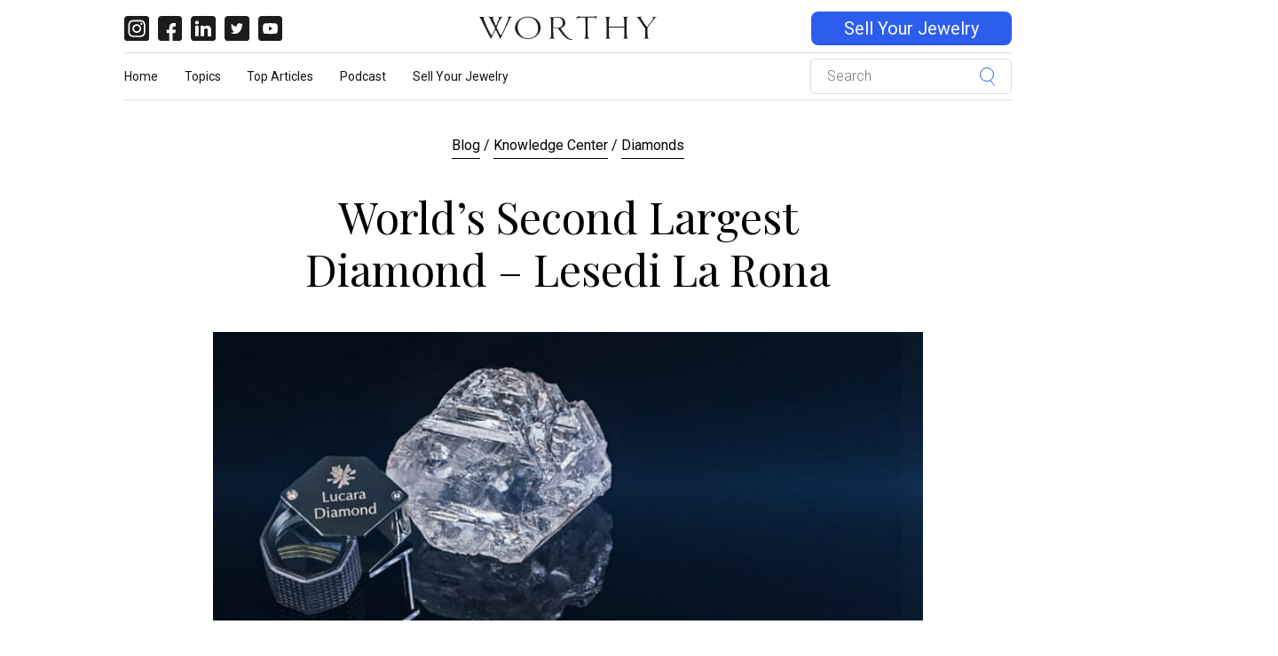

--- FILE ---
content_type: text/html; charset=UTF-8
request_url: https://blog.worthy.com/knowledge-center/diamonds/second-largest-diamond/
body_size: 19133
content:

<!DOCTYPE html>
<html lang="en-US">
<head><script>(function(w,i,g){w[g]=w[g]||[];if(typeof w[g].push=='function')w[g].push(i)})
(window,'GTM-KT72CT','google_tags_first_party');</script><script>(function(w,d,s,l){w[l]=w[l]||[];(function(){w[l].push(arguments);})('set', 'developer_id.dY2E1Nz', true);
		var f=d.getElementsByTagName(s)[0],
		j=d.createElement(s);j.async=true;j.src='/zm1b/';
		f.parentNode.insertBefore(j,f);
		})(window,document,'script','dataLayer');</script><meta charset="UTF-8"><script>if(navigator.userAgent.match(/MSIE|Internet Explorer/i)||navigator.userAgent.match(/Trident\/7\..*?rv:11/i)){var href=document.location.href;if(!href.match(/[?&]nowprocket/)){if(href.indexOf("?")==-1){if(href.indexOf("#")==-1){document.location.href=href+"?nowprocket=1"}else{document.location.href=href.replace("#","?nowprocket=1#")}}else{if(href.indexOf("#")==-1){document.location.href=href+"&nowprocket=1"}else{document.location.href=href.replace("#","&nowprocket=1#")}}}}</script><script>(()=>{class RocketLazyLoadScripts{constructor(){this.v="1.2.5.1",this.triggerEvents=["keydown","mousedown","mousemove","touchmove","touchstart","touchend","wheel"],this.userEventHandler=this.t.bind(this),this.touchStartHandler=this.i.bind(this),this.touchMoveHandler=this.o.bind(this),this.touchEndHandler=this.h.bind(this),this.clickHandler=this.u.bind(this),this.interceptedClicks=[],this.interceptedClickListeners=[],this.l(this),window.addEventListener("pageshow",(t=>{this.persisted=t.persisted,this.everythingLoaded&&this.m()})),document.addEventListener("DOMContentLoaded",(()=>{this.p()})),this.delayedScripts={normal:[],async:[],defer:[]},this.trash=[],this.allJQueries=[]}k(t){document.hidden?t.t():(this.triggerEvents.forEach((e=>window.addEventListener(e,t.userEventHandler,{passive:!0}))),window.addEventListener("touchstart",t.touchStartHandler,{passive:!0}),window.addEventListener("mousedown",t.touchStartHandler),document.addEventListener("visibilitychange",t.userEventHandler))}_(){this.triggerEvents.forEach((t=>window.removeEventListener(t,this.userEventHandler,{passive:!0}))),document.removeEventListener("visibilitychange",this.userEventHandler)}i(t){"HTML"!==t.target.tagName&&(window.addEventListener("touchend",this.touchEndHandler),window.addEventListener("mouseup",this.touchEndHandler),window.addEventListener("touchmove",this.touchMoveHandler,{passive:!0}),window.addEventListener("mousemove",this.touchMoveHandler),t.target.addEventListener("click",this.clickHandler),this.L(t.target,!0),this.M(t.target,"onclick","rocket-onclick"),this.C())}o(t){window.removeEventListener("touchend",this.touchEndHandler),window.removeEventListener("mouseup",this.touchEndHandler),window.removeEventListener("touchmove",this.touchMoveHandler,{passive:!0}),window.removeEventListener("mousemove",this.touchMoveHandler),t.target.removeEventListener("click",this.clickHandler),this.L(t.target,!1),this.M(t.target,"rocket-onclick","onclick"),this.O()}h(){window.removeEventListener("touchend",this.touchEndHandler),window.removeEventListener("mouseup",this.touchEndHandler),window.removeEventListener("touchmove",this.touchMoveHandler,{passive:!0}),window.removeEventListener("mousemove",this.touchMoveHandler)}u(t){t.target.removeEventListener("click",this.clickHandler),this.L(t.target,!1),this.M(t.target,"rocket-onclick","onclick"),this.interceptedClicks.push(t),t.preventDefault(),t.stopPropagation(),t.stopImmediatePropagation(),this.O()}D(){window.removeEventListener("touchstart",this.touchStartHandler,{passive:!0}),window.removeEventListener("mousedown",this.touchStartHandler),this.interceptedClicks.forEach((t=>{t.target.dispatchEvent(new MouseEvent("click",{view:t.view,bubbles:!0,cancelable:!0}))}))}l(t){EventTarget.prototype.addEventListenerBase=EventTarget.prototype.addEventListener,EventTarget.prototype.addEventListener=function(e,i,o){"click"!==e||t.windowLoaded||i===t.clickHandler||t.interceptedClickListeners.push({target:this,func:i,options:o}),(this||window).addEventListenerBase(e,i,o)}}L(t,e){this.interceptedClickListeners.forEach((i=>{i.target===t&&(e?t.removeEventListener("click",i.func,i.options):t.addEventListener("click",i.func,i.options))})),t.parentNode!==document.documentElement&&this.L(t.parentNode,e)}S(){return new Promise((t=>{this.T?this.O=t:t()}))}C(){this.T=!0}O(){this.T=!1}M(t,e,i){t.hasAttribute&&t.hasAttribute(e)&&(event.target.setAttribute(i,event.target.getAttribute(e)),event.target.removeAttribute(e))}t(){this._(this),"loading"===document.readyState?document.addEventListener("DOMContentLoaded",this.R.bind(this)):this.R()}p(){let t=[];document.querySelectorAll("script[type=rocketlazyloadscript][data-rocket-src]").forEach((e=>{let i=e.getAttribute("data-rocket-src");if(i&&0!==i.indexOf("data:")){0===i.indexOf("//")&&(i=location.protocol+i);try{const o=new URL(i).origin;o!==location.origin&&t.push({src:o,crossOrigin:e.crossOrigin||"module"===e.getAttribute("data-rocket-type")})}catch(t){}}})),t=[...new Map(t.map((t=>[JSON.stringify(t),t]))).values()],this.j(t,"preconnect")}async R(){this.lastBreath=Date.now(),this.P(this),this.F(this),this.q(),this.A(),this.I(),await this.U(this.delayedScripts.normal),await this.U(this.delayedScripts.defer),await this.U(this.delayedScripts.async);try{await this.W(),await this.H(this),await this.J()}catch(t){console.error(t)}window.dispatchEvent(new Event("rocket-allScriptsLoaded")),this.everythingLoaded=!0,this.S().then((()=>{this.D()})),this.N()}A(){document.querySelectorAll("script[type=rocketlazyloadscript]").forEach((t=>{t.hasAttribute("data-rocket-src")?t.hasAttribute("async")&&!1!==t.async?this.delayedScripts.async.push(t):t.hasAttribute("defer")&&!1!==t.defer||"module"===t.getAttribute("data-rocket-type")?this.delayedScripts.defer.push(t):this.delayedScripts.normal.push(t):this.delayedScripts.normal.push(t)}))}async B(t){if(await this.G(),!0!==t.noModule||!("noModule"in HTMLScriptElement.prototype))return new Promise((e=>{let i;function o(){(i||t).setAttribute("data-rocket-status","executed"),e()}try{if(navigator.userAgent.indexOf("Firefox/")>0||""===navigator.vendor)i=document.createElement("script"),[...t.attributes].forEach((t=>{let e=t.nodeName;"type"!==e&&("data-rocket-type"===e&&(e="type"),"data-rocket-src"===e&&(e="src"),i.setAttribute(e,t.nodeValue))})),t.text&&(i.text=t.text),i.hasAttribute("src")?(i.addEventListener("load",o),i.addEventListener("error",(function(){i.setAttribute("data-rocket-status","failed"),e()})),setTimeout((()=>{i.isConnected||e()}),1)):(i.text=t.text,o()),t.parentNode.replaceChild(i,t);else{const i=t.getAttribute("data-rocket-type"),n=t.getAttribute("data-rocket-src");i?(t.type=i,t.removeAttribute("data-rocket-type")):t.removeAttribute("type"),t.addEventListener("load",o),t.addEventListener("error",(function(){t.setAttribute("data-rocket-status","failed"),e()})),n?(t.removeAttribute("data-rocket-src"),t.src=n):t.src="data:text/javascript;base64,"+window.btoa(unescape(encodeURIComponent(t.text)))}}catch(i){t.setAttribute("data-rocket-status","failed"),e()}}));t.setAttribute("data-rocket-status","skipped")}async U(t){const e=t.shift();return e&&e.isConnected?(await this.B(e),this.U(t)):Promise.resolve()}I(){this.j([...this.delayedScripts.normal,...this.delayedScripts.defer,...this.delayedScripts.async],"preload")}j(t,e){var i=document.createDocumentFragment();t.forEach((t=>{const o=t.getAttribute&&t.getAttribute("data-rocket-src")||t.src;if(o){const n=document.createElement("link");n.href=o,n.rel=e,"preconnect"!==e&&(n.as="script"),t.getAttribute&&"module"===t.getAttribute("data-rocket-type")&&(n.crossOrigin=!0),t.crossOrigin&&(n.crossOrigin=t.crossOrigin),t.integrity&&(n.integrity=t.integrity),i.appendChild(n),this.trash.push(n)}})),document.head.appendChild(i)}P(t){let e={};function i(i,o){return e[o].eventsToRewrite.indexOf(i)>=0&&!t.everythingLoaded?"rocket-"+i:i}function o(t,o){!function(t){e[t]||(e[t]={originalFunctions:{add:t.addEventListener,remove:t.removeEventListener},eventsToRewrite:[]},t.addEventListener=function(){arguments[0]=i(arguments[0],t),e[t].originalFunctions.add.apply(t,arguments)},t.removeEventListener=function(){arguments[0]=i(arguments[0],t),e[t].originalFunctions.remove.apply(t,arguments)})}(t),e[t].eventsToRewrite.push(o)}function n(e,i){let o=e[i];e[i]=null,Object.defineProperty(e,i,{get:()=>o||function(){},set(n){t.everythingLoaded?o=n:e["rocket"+i]=o=n}})}o(document,"DOMContentLoaded"),o(window,"DOMContentLoaded"),o(window,"load"),o(window,"pageshow"),o(document,"readystatechange"),n(document,"onreadystatechange"),n(window,"onload"),n(window,"onpageshow")}F(t){let e;function i(e){return t.everythingLoaded?e:e.split(" ").map((t=>"load"===t||0===t.indexOf("load.")?"rocket-jquery-load":t)).join(" ")}function o(o){if(o&&o.fn&&!t.allJQueries.includes(o)){o.fn.ready=o.fn.init.prototype.ready=function(e){return t.domReadyFired?e.bind(document)(o):document.addEventListener("rocket-DOMContentLoaded",(()=>e.bind(document)(o))),o([])};const e=o.fn.on;o.fn.on=o.fn.init.prototype.on=function(){return this[0]===window&&("string"==typeof arguments[0]||arguments[0]instanceof String?arguments[0]=i(arguments[0]):"object"==typeof arguments[0]&&Object.keys(arguments[0]).forEach((t=>{const e=arguments[0][t];delete arguments[0][t],arguments[0][i(t)]=e}))),e.apply(this,arguments),this},t.allJQueries.push(o)}e=o}o(window.jQuery),Object.defineProperty(window,"jQuery",{get:()=>e,set(t){o(t)}})}async H(t){const e=document.querySelector("script[data-webpack]");e&&(await async function(){return new Promise((t=>{e.addEventListener("load",t),e.addEventListener("error",t)}))}(),await t.K(),await t.H(t))}async W(){this.domReadyFired=!0,await this.G(),document.dispatchEvent(new Event("rocket-readystatechange")),await this.G(),document.rocketonreadystatechange&&document.rocketonreadystatechange(),await this.G(),document.dispatchEvent(new Event("rocket-DOMContentLoaded")),await this.G(),window.dispatchEvent(new Event("rocket-DOMContentLoaded"))}async J(){await this.G(),document.dispatchEvent(new Event("rocket-readystatechange")),await this.G(),document.rocketonreadystatechange&&document.rocketonreadystatechange(),await this.G(),window.dispatchEvent(new Event("rocket-load")),await this.G(),window.rocketonload&&window.rocketonload(),await this.G(),this.allJQueries.forEach((t=>t(window).trigger("rocket-jquery-load"))),await this.G();const t=new Event("rocket-pageshow");t.persisted=this.persisted,window.dispatchEvent(t),await this.G(),window.rocketonpageshow&&window.rocketonpageshow({persisted:this.persisted}),this.windowLoaded=!0}m(){document.onreadystatechange&&document.onreadystatechange(),window.onload&&window.onload(),window.onpageshow&&window.onpageshow({persisted:this.persisted})}q(){const t=new Map;document.write=document.writeln=function(e){const i=document.currentScript;i||console.error("WPRocket unable to document.write this: "+e);const o=document.createRange(),n=i.parentElement;let s=t.get(i);void 0===s&&(s=i.nextSibling,t.set(i,s));const c=document.createDocumentFragment();o.setStart(c,0),c.appendChild(o.createContextualFragment(e)),n.insertBefore(c,s)}}async G(){Date.now()-this.lastBreath>45&&(await this.K(),this.lastBreath=Date.now())}async K(){return document.hidden?new Promise((t=>setTimeout(t))):new Promise((t=>requestAnimationFrame(t)))}N(){this.trash.forEach((t=>t.remove()))}static run(){const t=new RocketLazyLoadScripts;t.k(t)}}RocketLazyLoadScripts.run()})();</script>
    <title>World&#039;s Second Largest Diamond - The Lesedi La Rona</title><link rel="preload" as="style" href="https://fonts.googleapis.com/css?family=Playfair%20Display%3A300%2C400%2C700%3Ftime%3D17690313%7COpen%20Sans%3A300%2C400%2C700%3Ftime%3D17690313&#038;display=swap" /><link rel="stylesheet" href="https://fonts.googleapis.com/css?family=Playfair%20Display%3A300%2C400%2C700%3Ftime%3D17690313%7COpen%20Sans%3A300%2C400%2C700%3Ftime%3D17690313&#038;display=swap" media="print" onload="this.media='all'" /><noscript><link rel="stylesheet" href="https://fonts.googleapis.com/css?family=Playfair%20Display%3A300%2C400%2C700%3Ftime%3D17690313%7COpen%20Sans%3A300%2C400%2C700%3Ftime%3D17690313&#038;display=swap" /></noscript>
    <!-- Basic Page Needs
    ================================================== -->
    
    <meta name="viewport" content="width=device-width, initial-scale=1.0, maximum-scale=1.0, user-scalable=no" />

    <link rel="profile" href="http://gmpg.org/xfn/11">
    <link rel="pingback" href="https://blog.worthy.com/xmlrpc.php">


    <!-- WordPress wp_head()
    ================================================== -->
    <meta name='robots' content='index, follow, max-image-preview:large, max-snippet:-1, max-video-preview:-1' />

            <script data-no-defer="1" data-ezscrex="false" data-cfasync="false" data-pagespeed-no-defer data-cookieconsent="ignore">
                var ctPublicFunctions = {"_ajax_nonce":"0130d4e1e7","_rest_nonce":"1833aef6c7","_ajax_url":"\/wp-admin\/admin-ajax.php","_rest_url":"https:\/\/blog.worthy.com\/wp-json\/","data__cookies_type":"none","data__ajax_type":"rest","text__wait_for_decoding":"Decoding the contact data, let us a few seconds to finish. Anti-Spam by CleanTalk","cookiePrefix":"","wprocket_detected":true}
            </script>
        
            <script data-no-defer="1" data-ezscrex="false" data-cfasync="false" data-pagespeed-no-defer data-cookieconsent="ignore">
                var ctPublic = {"_ajax_nonce":"0130d4e1e7","settings__forms__check_internal":"0","settings__forms__check_external":"0","settings__forms__search_test":"1","blog_home":"https:\/\/blog.worthy.com\/","pixel__setting":"3","pixel__enabled":true,"pixel__url":"https:\/\/moderate8-v4.cleantalk.org\/pixel\/ab90030be39e9cedbee9926901bc6f1a.gif","data__email_check_before_post":"1","data__cookies_type":"none","data__key_is_ok":true,"data__visible_fields_required":true,"data__to_local_storage":{"apbct_cookies_test":"%7B%22cookies_names%22%3A%5B%22apbct_timestamp%22%2C%22apbct_site_landing_ts%22%5D%2C%22check_value%22%3A%22933f3d53b19663a315f0b32c77e79cdc%22%7D","apbct_site_landing_ts":"1769031377","apbct_urls":"{\"blog.worthy.com\/knowledge-center\/diamonds\/second-largest-diamond\/\":[1769031377]}"},"wl_brandname":"Anti-Spam by CleanTalk","wl_brandname_short":"CleanTalk","ct_checkjs_key":"e9e2133c550668a9c01efc5da569bfb2391c81ecb26835f07005df545dfa5871","emailEncoderPassKey":"dd56f4f26ac0c627e93e036e8fff5ec2"}
            </script>
        
<!-- Google Tag Manager for WordPress by gtm4wp.com -->
<script data-cfasync="false" data-pagespeed-no-defer>
	var gtm4wp_datalayer_name = "dataLayer";
	var dataLayer = dataLayer || [];

	const gtm4wp_scrollerscript_debugmode         = false;
	const gtm4wp_scrollerscript_callbacktime      = 100;
	const gtm4wp_scrollerscript_readerlocation    = 150;
	const gtm4wp_scrollerscript_contentelementid  = "post";
	const gtm4wp_scrollerscript_scannertime       = 60;
</script>
<!-- End Google Tag Manager for WordPress by gtm4wp.com -->
	<!-- This site is optimized with the Yoast SEO Premium plugin v20.8 (Yoast SEO v20.8) - https://yoast.com/wordpress/plugins/seo/ -->
	<meta name="description" content="Recently sold for a record US$63 Million! The world&#039;s second largest diamond AKA: Lesedi La Rona. Click here to read about this extraordinary stone." />
	<link rel="canonical" href="https://blog.worthy.com/knowledge-center/diamonds/second-largest-diamond/" />
	<meta property="og:locale" content="en_US" />
	<meta property="og:type" content="article" />
	<meta property="og:title" content="World&#039;s Second Largest Diamond - The Lesedi La Rona" />
	<meta property="og:description" content="Recently sold for a record US$63 Million! The world&#039;s second largest diamond AKA: Lesedi La Rona. Click here to read about this extraordinary stone." />
	<meta property="og:url" content="https://blog.worthy.com/knowledge-center/diamonds/second-largest-diamond/" />
	<meta property="og:site_name" content="Worthy" />
	<meta property="article:publisher" content="https://www.facebook.com/worthyInc/" />
	<meta property="article:published_time" content="2016-06-04T10:00:38+00:00" />
	<meta property="article:modified_time" content="2021-11-11T08:03:48+00:00" />
	<meta name="author" content="Worthy Staff" />
	<meta name="twitter:card" content="summary_large_image" />
	<meta name="twitter:title" content="World&#039;s Second Largest Diamond - Lesedi La Rona" />
	<meta name="twitter:image" content="https://blog.worthy.com/wp-content/uploads/2016/05/Untitled-design-7.jpg" />
	<meta name="twitter:creator" content="@WorthyInc" />
	<meta name="twitter:site" content="@WorthyInc" />
	<meta name="twitter:label1" content="Written by" />
	<meta name="twitter:data1" content="Worthy Staff" />
	<meta name="twitter:label2" content="Est. reading time" />
	<meta name="twitter:data2" content="3 minutes" />
	<script type="application/ld+json" class="yoast-schema-graph">{"@context":"https://schema.org","@graph":[{"@type":"Article","@id":"https://blog.worthy.com/knowledge-center/diamonds/second-largest-diamond/#article","isPartOf":{"@id":"https://blog.worthy.com/knowledge-center/diamonds/second-largest-diamond/"},"author":{"name":"Worthy Staff","@id":"https://blog.worthy.com/#/schema/person/70b5389ffd82586e591fd27734c31f2d"},"headline":"World&#8217;s Second Largest Diamond &#8211; Lesedi La Rona","datePublished":"2016-06-04T10:00:38+00:00","dateModified":"2021-11-11T08:03:48+00:00","mainEntityOfPage":{"@id":"https://blog.worthy.com/knowledge-center/diamonds/second-largest-diamond/"},"wordCount":590,"commentCount":0,"publisher":{"@id":"https://blog.worthy.com/#organization"},"image":{"@id":"https://blog.worthy.com/knowledge-center/diamonds/second-largest-diamond/#primaryimage"},"thumbnailUrl":"https://blog.worthy.com/wp-content/uploads/2016/05/Untitled-design-7.jpg","articleSection":["Diamonds","Knowledge Center"],"inLanguage":"en-US","potentialAction":[{"@type":"CommentAction","name":"Comment","target":["https://blog.worthy.com/knowledge-center/diamonds/second-largest-diamond/#respond"]}]},{"@type":"WebPage","@id":"https://blog.worthy.com/knowledge-center/diamonds/second-largest-diamond/","url":"https://blog.worthy.com/knowledge-center/diamonds/second-largest-diamond/","name":"World's Second Largest Diamond - The Lesedi La Rona","isPartOf":{"@id":"https://blog.worthy.com/#website"},"primaryImageOfPage":{"@id":"https://blog.worthy.com/knowledge-center/diamonds/second-largest-diamond/#primaryimage"},"image":{"@id":"https://blog.worthy.com/knowledge-center/diamonds/second-largest-diamond/#primaryimage"},"thumbnailUrl":"https://blog.worthy.com/wp-content/uploads/2016/05/Untitled-design-7.jpg","datePublished":"2016-06-04T10:00:38+00:00","dateModified":"2021-11-11T08:03:48+00:00","description":"Recently sold for a record US$63 Million! The world's second largest diamond AKA: Lesedi La Rona. Click here to read about this extraordinary stone.","breadcrumb":{"@id":"https://blog.worthy.com/knowledge-center/diamonds/second-largest-diamond/#breadcrumb"},"inLanguage":"en-US","potentialAction":[{"@type":"ReadAction","target":["https://blog.worthy.com/knowledge-center/diamonds/second-largest-diamond/"]}]},{"@type":"ImageObject","inLanguage":"en-US","@id":"https://blog.worthy.com/knowledge-center/diamonds/second-largest-diamond/#primaryimage","url":"https://blog.worthy.com/wp-content/uploads/2016/05/Untitled-design-7.jpg","contentUrl":"https://blog.worthy.com/wp-content/uploads/2016/05/Untitled-design-7.jpg","width":697,"height":283,"caption":"World's Second Largest Diamond - Lesedi La Rona"},{"@type":"BreadcrumbList","@id":"https://blog.worthy.com/knowledge-center/diamonds/second-largest-diamond/#breadcrumb","itemListElement":[{"@type":"ListItem","position":1,"name":"Home","item":"https://blog.worthy.com/"},{"@type":"ListItem","position":2,"name":"World&#8217;s Second Largest Diamond &#8211; Lesedi La Rona"}]},{"@type":"WebSite","@id":"https://blog.worthy.com/#website","url":"https://blog.worthy.com/","name":"Worthy","description":"Just another WordPress site","publisher":{"@id":"https://blog.worthy.com/#organization"},"potentialAction":[{"@type":"SearchAction","target":{"@type":"EntryPoint","urlTemplate":"https://blog.worthy.com/?s={search_term_string}"},"query-input":"required name=search_term_string"}],"inLanguage":"en-US"},{"@type":"Organization","@id":"https://blog.worthy.com/#organization","name":"Worthy","url":"https://blog.worthy.com/","logo":{"@type":"ImageObject","inLanguage":"en-US","@id":"https://blog.worthy.com/#/schema/logo/image/","url":"https://blog.worthy.com/wp-content/uploads/2016/02/worthy_logo.png","contentUrl":"https://blog.worthy.com/wp-content/uploads/2016/02/worthy_logo.png","width":600,"height":150,"caption":"Worthy"},"image":{"@id":"https://blog.worthy.com/#/schema/logo/image/"},"sameAs":["https://www.facebook.com/worthyInc/","https://twitter.com/WorthyInc","https://www.instagram.com/wearesoworthy/","https://www.linkedin.com/company/worthy-com","https://www.pinterest.com/worthyluxury/","https://www.youtube.com/channel/UC2FXgX7PzZedlrl11VxqSgQ"]},{"@type":"Person","@id":"https://blog.worthy.com/#/schema/person/70b5389ffd82586e591fd27734c31f2d","name":"Worthy Staff","image":{"@type":"ImageObject","inLanguage":"en-US","@id":"https://blog.worthy.com/#/schema/person/image/","url":"https://secure.gravatar.com/avatar/df7f37bcd798196851d8d056eb5a4ff5?s=96&d=mm&r=g","contentUrl":"https://secure.gravatar.com/avatar/df7f37bcd798196851d8d056eb5a4ff5?s=96&d=mm&r=g","caption":"Worthy Staff"},"url":"https://blog.worthy.com/contributors/worthy-staff/"}]}</script>
	<!-- / Yoast SEO Premium plugin. -->


<link rel='dns-prefetch' href='//cdnjs.cloudflare.com' />
<link rel='dns-prefetch' href='//fonts.googleapis.com' />
<link rel='dns-prefetch' href='//www.googletagmanager.com' />
<link href='https://fonts.gstatic.com' crossorigin rel='preconnect' />

<!-- Google Tag Manager for WordPress by gtm4wp.com -->
<!-- GTM Container placement set to manual -->
<script data-cfasync="false" data-pagespeed-no-defer>
	var dataLayer_content = {"pageTitle":"World&#039;s Second Largest Diamond - The Lesedi La Rona","pagePostType":"post","pagePostType2":"single-post","pageCategory":["diamonds","knowledge-center"],"pagePostAuthor":"Worthy Staff","pagePostDate":"June 4, 2016","pagePostDateYear":2016,"pagePostDateMonth":6,"pagePostDateDay":4,"pagePostDateDayName":"Saturday","pagePostDateHour":10,"pagePostDateMinute":0,"pagePostDateIso":"2016-06-04T10:00:38-05:00","pagePostDateUnix":1465034438,"postCountOnPage":1,"postCountTotal":1};
	dataLayer.push( dataLayer_content );
</script>
<script type="rocketlazyloadscript" data-cfasync="false">
(function(w,d,s,l,i){w[l]=w[l]||[];w[l].push({'gtm.start':
new Date().getTime(),event:'gtm.js'});var f=d.getElementsByTagName(s)[0],
j=d.createElement(s),dl=l!='dataLayer'?'&l='+l:'';j.async=true;j.src=
'//www.googletagmanager.com/gtm.js?id='+i+dl+'&gtm_auth=n6q58tdG52L6argBX_q8OA&gtm_preview=env-994&gtm_cookies_win=x';f.parentNode.insertBefore(j,f);
})(window,document,'script','dataLayer','GTM-KT72CT');
</script>
<!-- End Google Tag Manager for WordPress by gtm4wp.com --><link rel="alternate" type="application/rss+xml" title="Worthy &raquo; World&#8217;s Second Largest Diamond &#8211; Lesedi La Rona Comments Feed" href="https://blog.worthy.com/knowledge-center/diamonds/second-largest-diamond/feed/" />
<style type="text/css">
img.wp-smiley,
img.emoji {
	display: inline !important;
	border: none !important;
	box-shadow: none !important;
	height: 1em !important;
	width: 1em !important;
	margin: 0 0.07em !important;
	vertical-align: -0.1em !important;
	background: none !important;
	padding: 0 !important;
}
</style>
	<link rel='stylesheet' id='wp-block-library-css' href='https://blog.worthy.com/wp-includes/css/dist/block-library/style.min.css?time=1769031377' type='text/css' media='all' />
<link rel='stylesheet' id='classic-theme-styles-css' href='https://blog.worthy.com/wp-includes/css/classic-themes.min.css?time=1769031377' type='text/css' media='all' />
<style id='global-styles-inline-css' type='text/css'>
body{--wp--preset--color--black: #000000;--wp--preset--color--cyan-bluish-gray: #abb8c3;--wp--preset--color--white: #ffffff;--wp--preset--color--pale-pink: #f78da7;--wp--preset--color--vivid-red: #cf2e2e;--wp--preset--color--luminous-vivid-orange: #ff6900;--wp--preset--color--luminous-vivid-amber: #fcb900;--wp--preset--color--light-green-cyan: #7bdcb5;--wp--preset--color--vivid-green-cyan: #00d084;--wp--preset--color--pale-cyan-blue: #8ed1fc;--wp--preset--color--vivid-cyan-blue: #0693e3;--wp--preset--color--vivid-purple: #9b51e0;--wp--preset--gradient--vivid-cyan-blue-to-vivid-purple: linear-gradient(135deg,rgba(6,147,227,1) 0%,rgb(155,81,224) 100%);--wp--preset--gradient--light-green-cyan-to-vivid-green-cyan: linear-gradient(135deg,rgb(122,220,180) 0%,rgb(0,208,130) 100%);--wp--preset--gradient--luminous-vivid-amber-to-luminous-vivid-orange: linear-gradient(135deg,rgba(252,185,0,1) 0%,rgba(255,105,0,1) 100%);--wp--preset--gradient--luminous-vivid-orange-to-vivid-red: linear-gradient(135deg,rgba(255,105,0,1) 0%,rgb(207,46,46) 100%);--wp--preset--gradient--very-light-gray-to-cyan-bluish-gray: linear-gradient(135deg,rgb(238,238,238) 0%,rgb(169,184,195) 100%);--wp--preset--gradient--cool-to-warm-spectrum: linear-gradient(135deg,rgb(74,234,220) 0%,rgb(151,120,209) 20%,rgb(207,42,186) 40%,rgb(238,44,130) 60%,rgb(251,105,98) 80%,rgb(254,248,76) 100%);--wp--preset--gradient--blush-light-purple: linear-gradient(135deg,rgb(255,206,236) 0%,rgb(152,150,240) 100%);--wp--preset--gradient--blush-bordeaux: linear-gradient(135deg,rgb(254,205,165) 0%,rgb(254,45,45) 50%,rgb(107,0,62) 100%);--wp--preset--gradient--luminous-dusk: linear-gradient(135deg,rgb(255,203,112) 0%,rgb(199,81,192) 50%,rgb(65,88,208) 100%);--wp--preset--gradient--pale-ocean: linear-gradient(135deg,rgb(255,245,203) 0%,rgb(182,227,212) 50%,rgb(51,167,181) 100%);--wp--preset--gradient--electric-grass: linear-gradient(135deg,rgb(202,248,128) 0%,rgb(113,206,126) 100%);--wp--preset--gradient--midnight: linear-gradient(135deg,rgb(2,3,129) 0%,rgb(40,116,252) 100%);--wp--preset--duotone--dark-grayscale: url('#wp-duotone-dark-grayscale');--wp--preset--duotone--grayscale: url('#wp-duotone-grayscale');--wp--preset--duotone--purple-yellow: url('#wp-duotone-purple-yellow');--wp--preset--duotone--blue-red: url('#wp-duotone-blue-red');--wp--preset--duotone--midnight: url('#wp-duotone-midnight');--wp--preset--duotone--magenta-yellow: url('#wp-duotone-magenta-yellow');--wp--preset--duotone--purple-green: url('#wp-duotone-purple-green');--wp--preset--duotone--blue-orange: url('#wp-duotone-blue-orange');--wp--preset--font-size--small: 13px;--wp--preset--font-size--medium: 20px;--wp--preset--font-size--large: 36px;--wp--preset--font-size--x-large: 42px;--wp--preset--spacing--20: 0.44rem;--wp--preset--spacing--30: 0.67rem;--wp--preset--spacing--40: 1rem;--wp--preset--spacing--50: 1.5rem;--wp--preset--spacing--60: 2.25rem;--wp--preset--spacing--70: 3.38rem;--wp--preset--spacing--80: 5.06rem;--wp--preset--shadow--natural: 6px 6px 9px rgba(0, 0, 0, 0.2);--wp--preset--shadow--deep: 12px 12px 50px rgba(0, 0, 0, 0.4);--wp--preset--shadow--sharp: 6px 6px 0px rgba(0, 0, 0, 0.2);--wp--preset--shadow--outlined: 6px 6px 0px -3px rgba(255, 255, 255, 1), 6px 6px rgba(0, 0, 0, 1);--wp--preset--shadow--crisp: 6px 6px 0px rgba(0, 0, 0, 1);}:where(.is-layout-flex){gap: 0.5em;}body .is-layout-flow > .alignleft{float: left;margin-inline-start: 0;margin-inline-end: 2em;}body .is-layout-flow > .alignright{float: right;margin-inline-start: 2em;margin-inline-end: 0;}body .is-layout-flow > .aligncenter{margin-left: auto !important;margin-right: auto !important;}body .is-layout-constrained > .alignleft{float: left;margin-inline-start: 0;margin-inline-end: 2em;}body .is-layout-constrained > .alignright{float: right;margin-inline-start: 2em;margin-inline-end: 0;}body .is-layout-constrained > .aligncenter{margin-left: auto !important;margin-right: auto !important;}body .is-layout-constrained > :where(:not(.alignleft):not(.alignright):not(.alignfull)){max-width: var(--wp--style--global--content-size);margin-left: auto !important;margin-right: auto !important;}body .is-layout-constrained > .alignwide{max-width: var(--wp--style--global--wide-size);}body .is-layout-flex{display: flex;}body .is-layout-flex{flex-wrap: wrap;align-items: center;}body .is-layout-flex > *{margin: 0;}:where(.wp-block-columns.is-layout-flex){gap: 2em;}.has-black-color{color: var(--wp--preset--color--black) !important;}.has-cyan-bluish-gray-color{color: var(--wp--preset--color--cyan-bluish-gray) !important;}.has-white-color{color: var(--wp--preset--color--white) !important;}.has-pale-pink-color{color: var(--wp--preset--color--pale-pink) !important;}.has-vivid-red-color{color: var(--wp--preset--color--vivid-red) !important;}.has-luminous-vivid-orange-color{color: var(--wp--preset--color--luminous-vivid-orange) !important;}.has-luminous-vivid-amber-color{color: var(--wp--preset--color--luminous-vivid-amber) !important;}.has-light-green-cyan-color{color: var(--wp--preset--color--light-green-cyan) !important;}.has-vivid-green-cyan-color{color: var(--wp--preset--color--vivid-green-cyan) !important;}.has-pale-cyan-blue-color{color: var(--wp--preset--color--pale-cyan-blue) !important;}.has-vivid-cyan-blue-color{color: var(--wp--preset--color--vivid-cyan-blue) !important;}.has-vivid-purple-color{color: var(--wp--preset--color--vivid-purple) !important;}.has-black-background-color{background-color: var(--wp--preset--color--black) !important;}.has-cyan-bluish-gray-background-color{background-color: var(--wp--preset--color--cyan-bluish-gray) !important;}.has-white-background-color{background-color: var(--wp--preset--color--white) !important;}.has-pale-pink-background-color{background-color: var(--wp--preset--color--pale-pink) !important;}.has-vivid-red-background-color{background-color: var(--wp--preset--color--vivid-red) !important;}.has-luminous-vivid-orange-background-color{background-color: var(--wp--preset--color--luminous-vivid-orange) !important;}.has-luminous-vivid-amber-background-color{background-color: var(--wp--preset--color--luminous-vivid-amber) !important;}.has-light-green-cyan-background-color{background-color: var(--wp--preset--color--light-green-cyan) !important;}.has-vivid-green-cyan-background-color{background-color: var(--wp--preset--color--vivid-green-cyan) !important;}.has-pale-cyan-blue-background-color{background-color: var(--wp--preset--color--pale-cyan-blue) !important;}.has-vivid-cyan-blue-background-color{background-color: var(--wp--preset--color--vivid-cyan-blue) !important;}.has-vivid-purple-background-color{background-color: var(--wp--preset--color--vivid-purple) !important;}.has-black-border-color{border-color: var(--wp--preset--color--black) !important;}.has-cyan-bluish-gray-border-color{border-color: var(--wp--preset--color--cyan-bluish-gray) !important;}.has-white-border-color{border-color: var(--wp--preset--color--white) !important;}.has-pale-pink-border-color{border-color: var(--wp--preset--color--pale-pink) !important;}.has-vivid-red-border-color{border-color: var(--wp--preset--color--vivid-red) !important;}.has-luminous-vivid-orange-border-color{border-color: var(--wp--preset--color--luminous-vivid-orange) !important;}.has-luminous-vivid-amber-border-color{border-color: var(--wp--preset--color--luminous-vivid-amber) !important;}.has-light-green-cyan-border-color{border-color: var(--wp--preset--color--light-green-cyan) !important;}.has-vivid-green-cyan-border-color{border-color: var(--wp--preset--color--vivid-green-cyan) !important;}.has-pale-cyan-blue-border-color{border-color: var(--wp--preset--color--pale-cyan-blue) !important;}.has-vivid-cyan-blue-border-color{border-color: var(--wp--preset--color--vivid-cyan-blue) !important;}.has-vivid-purple-border-color{border-color: var(--wp--preset--color--vivid-purple) !important;}.has-vivid-cyan-blue-to-vivid-purple-gradient-background{background: var(--wp--preset--gradient--vivid-cyan-blue-to-vivid-purple) !important;}.has-light-green-cyan-to-vivid-green-cyan-gradient-background{background: var(--wp--preset--gradient--light-green-cyan-to-vivid-green-cyan) !important;}.has-luminous-vivid-amber-to-luminous-vivid-orange-gradient-background{background: var(--wp--preset--gradient--luminous-vivid-amber-to-luminous-vivid-orange) !important;}.has-luminous-vivid-orange-to-vivid-red-gradient-background{background: var(--wp--preset--gradient--luminous-vivid-orange-to-vivid-red) !important;}.has-very-light-gray-to-cyan-bluish-gray-gradient-background{background: var(--wp--preset--gradient--very-light-gray-to-cyan-bluish-gray) !important;}.has-cool-to-warm-spectrum-gradient-background{background: var(--wp--preset--gradient--cool-to-warm-spectrum) !important;}.has-blush-light-purple-gradient-background{background: var(--wp--preset--gradient--blush-light-purple) !important;}.has-blush-bordeaux-gradient-background{background: var(--wp--preset--gradient--blush-bordeaux) !important;}.has-luminous-dusk-gradient-background{background: var(--wp--preset--gradient--luminous-dusk) !important;}.has-pale-ocean-gradient-background{background: var(--wp--preset--gradient--pale-ocean) !important;}.has-electric-grass-gradient-background{background: var(--wp--preset--gradient--electric-grass) !important;}.has-midnight-gradient-background{background: var(--wp--preset--gradient--midnight) !important;}.has-small-font-size{font-size: var(--wp--preset--font-size--small) !important;}.has-medium-font-size{font-size: var(--wp--preset--font-size--medium) !important;}.has-large-font-size{font-size: var(--wp--preset--font-size--large) !important;}.has-x-large-font-size{font-size: var(--wp--preset--font-size--x-large) !important;}
.wp-block-navigation a:where(:not(.wp-element-button)){color: inherit;}
:where(.wp-block-columns.is-layout-flex){gap: 2em;}
.wp-block-pullquote{font-size: 1.5em;line-height: 1.6;}
</style>
<link rel='stylesheet' id='ct_public_css-css' href='https://blog.worthy.com/wp-content/plugins/cleantalk-spam-protect/css/cleantalk-public.min.css?time=1769031377' type='text/css' media='all' />
<link data-minify="1" rel='stylesheet' id='dashicons-css' href='https://blog.worthy.com/wp-content/cache/min/1/wp-includes/css/dashicons.min.css?ver=1751897957' type='text/css' media='all' />


<link rel='stylesheet' id='custom-google-fonts-roboto-css' href='https://fonts.googleapis.com/css2?family=Roboto%3Awght%40300%3B400&#038;display=swap?time=1769031377' type='text/css' media='all' />
<link data-minify="1" rel='stylesheet' id='material-components-web-css' href='https://blog.worthy.com/wp-content/cache/min/1/ajax/libs/material-components-web/2.3.0/material-components-web.min.css?ver=1751897957' type='text/css' media='all' />
<link data-minify="1" rel='stylesheet' id='slick-slider-core-css' href='https://blog.worthy.com/wp-content/cache/min/1/ajax/libs/slick-carousel/1.9.0/slick.min.css?ver=1751897957' type='text/css' media='all' />
<link data-minify="1" rel='stylesheet' id='slick-slider-theme-css' href='https://blog.worthy.com/wp-content/cache/min/1/ajax/libs/slick-carousel/1.9.0/slick-theme.min.css?ver=1751897957' type='text/css' media='all' />
<link data-minify="1" rel='stylesheet' id='style-css' href='https://blog.worthy.com/wp-content/cache/min/1/wp-content/themes/worthy/style.css?ver=1751897957' type='text/css' media='all' />
<script type="rocketlazyloadscript" data-rocket-type='text/javascript' data-rocket-src='https://blog.worthy.com/wp-includes/js/jquery/jquery.min.js?time=1769031377' id='jquery-core-js' defer></script>
<script type="rocketlazyloadscript" data-rocket-type='text/javascript' data-rocket-src='https://blog.worthy.com/wp-includes/js/jquery/jquery-migrate.min.js?time=1769031377' id='jquery-migrate-js' defer></script>
<script type='text/javascript' data-pagespeed-no-defer src='https://blog.worthy.com/wp-content/plugins/cleantalk-spam-protect/js/apbct-public-bundle.min.js?time=1769031377' id='ct_public_functions-js' defer></script>
<script type="rocketlazyloadscript" data-minify="1" data-rocket-type='text/javascript' data-rocket-src='https://blog.worthy.com/wp-content/cache/min/1/wp-content/plugins/duracelltomi-google-tag-manager/dist/js/analytics-talk-content-tracking.js?ver=1751897957' id='gtm4wp-scroll-tracking-js' defer></script>
<link rel="https://api.w.org/" href="https://blog.worthy.com/wp-json/" /><link rel="alternate" type="application/json" href="https://blog.worthy.com/wp-json/wp/v2/posts/4061" /><link rel="EditURI" type="application/rsd+xml" title="RSD" href="https://blog.worthy.com/xmlrpc.php?rsd" />
<link rel="wlwmanifest" type="application/wlwmanifest+xml" href="https://blog.worthy.com/wp-includes/wlwmanifest.xml" />
<meta name="generator" content="WordPress 6.2.8" />
<link rel='shortlink' href='https://blog.worthy.com/?p=4061' />
<link rel="alternate" type="application/json+oembed" href="https://blog.worthy.com/wp-json/oembed/1.0/embed?url=https%3A%2F%2Fblog.worthy.com%2Fknowledge-center%2Fdiamonds%2Fsecond-largest-diamond%2F" />
<link rel="alternate" type="text/xml+oembed" href="https://blog.worthy.com/wp-json/oembed/1.0/embed?url=https%3A%2F%2Fblog.worthy.com%2Fknowledge-center%2Fdiamonds%2Fsecond-largest-diamond%2F&#038;format=xml" />
<meta name="generator" content="Site Kit by Google 1.126.0" /><script type="rocketlazyloadscript" data-minify="1" data-rocket-src="https://blog.worthy.com/wp-content/cache/min/1/assets/widgets/worthy-submission-widget.min.js?ver=1751897958" data-rocket-type="application/javascript" defer></script>
<!-- TrustBox script --> <script type="rocketlazyloadscript" data-minify="1" data-rocket-type="text/javascript" data-rocket-src="https://blog.worthy.com/wp-content/cache/min/1/bootstrap/v5/tp.widget.bootstrap.min.js?ver=1751897958" async></script> <!-- End TrustBox script -->
<style>
.ub-emb-iframe-wrapper .ub-emb-close {
display: none !important;
}
.button.ub-emb-close  {
display: none !important;
}
</style><!-- Schema optimized by Schema Pro --><script type="application/ld+json">{"@context":"https://schema.org","@type":"BlogPosting","mainEntityOfPage":{"@type":"WebPage","@id":"https://blog.worthy.com/knowledge-center/diamonds/second-largest-diamond/"},"headline":"World's Second Largest Diamond - Lesedi La Rona","image":{"@type":"ImageObject","url":"https://blog.worthy.com/wp-content/uploads/2016/05/Untitled-design-7.jpg","width":697,"height":283},"datePublished":"2016-06-04T10:00:38","dateModified":"2021-11-11T08:03:48","author":{"@type":"Person","name":"Worthy Staff"},"publisher":{"@type":"Organization","name":"Worthy.com","logo":{"@type":"ImageObject","url":"https://blog.worthy.com/wp-content/uploads/2019/08/worthy-logo-desktop-600x53.png"}}}</script><!-- / Schema optimized by Schema Pro --><!-- site-navigation-element Schema optimized by Schema Pro --><script type="application/ld+json">{"@context":"https:\/\/schema.org","@graph":[{"@context":"https:\/\/schema.org","@type":"SiteNavigationElement","id":"site-navigation","name":"Home","url":"https:\/\/blog.worthy.com\/"},{"@context":"https:\/\/schema.org","@type":"SiteNavigationElement","id":"site-navigation","name":"Topics","url":""},{"@context":"https:\/\/schema.org","@type":"SiteNavigationElement","id":"site-navigation","name":"Divorce","url":"https:\/\/blog.worthy.com\/divorce\/"},{"@context":"https:\/\/schema.org","@type":"SiteNavigationElement","id":"site-navigation","name":"Healing","url":"https:\/\/blog.worthy.com\/loss\/healing\/"},{"@context":"https:\/\/schema.org","@type":"SiteNavigationElement","id":"site-navigation","name":"Legal","url":"https:\/\/blog.worthy.com\/divorce\/legal\/"},{"@context":"https:\/\/schema.org","@type":"SiteNavigationElement","id":"site-navigation","name":"Finance","url":"https:\/\/blog.worthy.com\/next-act\/finance\/"},{"@context":"https:\/\/schema.org","@type":"SiteNavigationElement","id":"site-navigation","name":"Family","url":"https:\/\/blog.worthy.com\/loss\/family\/"},{"@context":"https:\/\/schema.org","@type":"SiteNavigationElement","id":"site-navigation","name":"Relationships","url":"https:\/\/blog.worthy.com\/next-act\/relationships\/"},{"@context":"https:\/\/schema.org","@type":"SiteNavigationElement","id":"site-navigation","name":"Career","url":"https:\/\/blog.worthy.com\/next-act\/career\/"},{"@context":"https:\/\/schema.org","@type":"SiteNavigationElement","id":"site-navigation","name":"Wellness","url":"https:\/\/blog.worthy.com\/next-act\/wellness\/"},{"@context":"https:\/\/schema.org","@type":"SiteNavigationElement","id":"site-navigation","name":"Entertainment","url":"https:\/\/blog.worthy.com\/divorce\/entertainment\/"},{"@context":"https:\/\/schema.org","@type":"SiteNavigationElement","id":"site-navigation","name":"Lifestyle","url":"https:\/\/blog.worthy.com\/next-act\/lifestyle\/"},{"@context":"https:\/\/schema.org","@type":"SiteNavigationElement","id":"site-navigation","name":"Next Act","url":"https:\/\/blog.worthy.com\/next-act\/"},{"@context":"https:\/\/schema.org","@type":"SiteNavigationElement","id":"site-navigation","name":"Positive Aging","url":"https:\/\/blog.worthy.com\/next-act\/positive-aging\/"},{"@context":"https:\/\/schema.org","@type":"SiteNavigationElement","id":"site-navigation","name":"Loss & Tribute","url":"https:\/\/blog.worthy.com\/loss\/"},{"@context":"https:\/\/schema.org","@type":"SiteNavigationElement","id":"site-navigation","name":"Inheritance","url":"https:\/\/blog.worthy.com\/loss\/inheritance\/"},{"@context":"https:\/\/schema.org","@type":"SiteNavigationElement","id":"site-navigation","name":"Knowledge Center","url":"https:\/\/blog.worthy.com\/knowledge-center\/"},{"@context":"https:\/\/schema.org","@type":"SiteNavigationElement","id":"site-navigation","name":"Diamonds","url":"https:\/\/blog.worthy.com\/knowledge-center\/diamonds\/"},{"@context":"https:\/\/schema.org","@type":"SiteNavigationElement","id":"site-navigation","name":"Jewelry","url":"https:\/\/blog.worthy.com\/knowledge-center\/jewelry\/"},{"@context":"https:\/\/schema.org","@type":"SiteNavigationElement","id":"site-navigation","name":"Watches","url":"https:\/\/blog.worthy.com\/knowledge-center\/watches\/"},{"@context":"https:\/\/schema.org","@type":"SiteNavigationElement","id":"site-navigation","name":"Insights","url":"https:\/\/blog.worthy.com\/knowledge-center\/insights\/"},{"@context":"https:\/\/schema.org","@type":"SiteNavigationElement","id":"site-navigation","name":"Top Articles","url":"https:\/\/blog.worthy.com\/"},{"@context":"https:\/\/schema.org","@type":"SiteNavigationElement","id":"site-navigation","name":"Guide to Diamond Value","url":"https:\/\/blog.worthy.com\/knowledge-center\/diamonds\/estimate-diamonds-value\/"},{"@context":"https:\/\/schema.org","@type":"SiteNavigationElement","id":"site-navigation","name":"What\u2019s My Jewelry Worth?","url":"https:\/\/blog.worthy.com\/knowledge-center\/jewelry\/how-much-is-my-jewelry-worth\/"},{"@context":"https:\/\/schema.org","@type":"SiteNavigationElement","id":"site-navigation","name":"2022 Diamond Prices","url":"https:\/\/blog.worthy.com\/knowledge-center\/insights\/2022-diamond-prices\/"},{"@context":"https:\/\/schema.org","@type":"SiteNavigationElement","id":"site-navigation","name":"Identifying Valuable Jewelry","url":"https:\/\/blog.worthy.com\/knowledge-center\/jewelry\/how-to-identify-valuable-items-in-your-jewelry-box\/"},{"@context":"https:\/\/schema.org","@type":"SiteNavigationElement","id":"site-navigation","name":"Best Rolex Watches for Investing","url":"https:\/\/blog.worthy.com\/knowledge-center\/watches\/best-rolex-for-investment\/"},{"@context":"https:\/\/schema.org","@type":"SiteNavigationElement","id":"site-navigation","name":"Podcast","url":"https:\/\/blog.worthy.com\/podcast\/"},{"@context":"https:\/\/schema.org","@type":"SiteNavigationElement","id":"site-navigation","name":"Sell Your Jewelry","url":"https:\/\/www.worthy.com\/sell-jewelry"},{"@context":"https:\/\/schema.org","@type":"SiteNavigationElement","id":"site-navigation","name":"Sell Engagement Ring","url":"https:\/\/www.worthy.com\/sell-engagement-ring"},{"@context":"https:\/\/schema.org","@type":"SiteNavigationElement","id":"site-navigation","name":"Sell Your Diamond RIng","url":"https:\/\/www.worthy.com\/sell-diamond-ring"},{"@context":"https:\/\/schema.org","@type":"SiteNavigationElement","id":"site-navigation","name":"Sell Your Wedding Ring","url":"https:\/\/www.worthy.com\/sell-jewelry\/wedding-ring"},{"@context":"https:\/\/schema.org","@type":"SiteNavigationElement","id":"site-navigation","name":"Sell Your Diamonds","url":"https:\/\/www.worthy.com\/sell-diamonds"},{"@context":"https:\/\/schema.org","@type":"SiteNavigationElement","id":"site-navigation","name":"Sell Your Watch","url":"https:\/\/www.worthy.com\/sell-watches"}]}</script><!-- / site-navigation-element Schema optimized by Schema Pro --><!-- breadcrumb Schema optimized by Schema Pro --><script type="application/ld+json">{"@context":"https:\/\/schema.org","@type":"BreadcrumbList","itemListElement":[{"@type":"ListItem","position":1,"item":{"@id":"https:\/\/blog.worthy.com\/","name":"Home"}},{"@type":"ListItem","position":2,"item":{"@id":"https:\/\/blog.worthy.com\/knowledge-center\/diamonds\/second-largest-diamond\/","name":"World&#8217;s Second Largest Diamond &#8211; Lesedi La Rona"}}]}</script><!-- / breadcrumb Schema optimized by Schema Pro -->			<style id="wpsp-style-frontend"></style>
			<link rel="icon" href="https://blog.worthy.com/wp-content/uploads/2022/01/cropped-Untitled-design-9-32x32.png" sizes="32x32" />
<link rel="icon" href="https://blog.worthy.com/wp-content/uploads/2022/01/cropped-Untitled-design-9-192x192.png" sizes="192x192" />
<link rel="apple-touch-icon" href="https://blog.worthy.com/wp-content/uploads/2022/01/cropped-Untitled-design-9-180x180.png" />
<meta name="msapplication-TileImage" content="https://blog.worthy.com/wp-content/uploads/2022/01/cropped-Untitled-design-9-270x270.png" />

    <script type="rocketlazyloadscript">
        var templateDirectoryUri = 'https://blog.worthy.com/wp-content/themes/worthy';
    </script>

</head>
<body>

<div id="fb-root"></div>



<!-- GTM Container placement set to manual -->
<!-- Google Tag Manager (noscript) -->
				<noscript><iframe src="https://www.googletagmanager.com/ns.html?id=GTM-KT72CT&amp;gtm_auth=n6q58tdG52L6argBX_q8OA&amp;gtm_preview=env-994&amp;gtm_cookies_win=x" height="0" width="0" style="display:none;visibility:hidden" aria-hidden="true"></iframe></noscript>
<!-- End Google Tag Manager (noscript) -->
<header class="main-header">
    <div class="desktop-header hidden-sm-down">
        <div class="row header-top fixed-header">
            <div class="inner-header-top row">
                <div class="col-sm-3 no-padding">
                    <!----social-share---->
                    <div class="social-share-container">
                        <div class="social-share-container__social-share"><a href="https://www.instagram.com/wearesoworthy/" target="_blank"><img alt="instagram-link" src="https://blog.worthy.com/wp-content/themes/worthy/images/icons/social-instagram-icon.svg"></a></div>
                        <div class="social-share-container__social-share"><a href="https://www.facebook.com/worthyInc/" target="_blank"><img alt="facebook-share" class="facebook" src="https://blog.worthy.com/wp-content/themes/worthy/images/icons/social-facebook-icon.svg"></a></div>
                        <div class="social-share-container__social-share"><a href="https://www.facebook.com/worthyInc/" target="_blank"><img alt="linkedin-share" class="facebook" src="https://blog.worthy.com/wp-content/themes/worthy/images/icons/social-linkedin-icon.svg"></a></div>
                        <div class="social-share-container__social-share"><a href="https://www.facebook.com/worthyInc/" target="_blank"><img alt="twitter-share" class="facebook" src="https://blog.worthy.com/wp-content/themes/worthy/images/icons/social-twitter-icon.svg"></a></div>
                        <div class="social-share-container__social-share"><a href="https://www.facebook.com/worthyInc/" target="_blank"><img alt="youtube-share" class="facebook" src="https://blog.worthy.com/wp-content/themes/worthy/images/icons/social-youtube-icon.svg"></a></div>
                    </div>
                    <!----./social-share---->
                </div>

                
    <div class="hidden-md-up col-sm-6 col-xs-12">
        <!----Journal Logo---->
        <div class="logo-container">
            <img alt="worthy-logo-diamond-dot" class="logo-container__diamond-dot--left dot left-dot puffIn" src="https://blog.worthy.com/wp-content/themes/worthy/images/logos/worthy-journal/diamond-dot.svg" />
            <img alt="worthy-logo-w" class="letters W dest" src="https://blog.worthy.com/wp-content/themes/worthy/images/logos/worthy-journal/w.svg" />
            <img alt="worthy-logo-o" class="letters o" src="https://blog.worthy.com/wp-content/themes/worthy/images/logos/worthy-journal/o.svg" />
            <img alt="worthy-logo-r" class="letters r" src="https://blog.worthy.com/wp-content/themes/worthy/images/logos/worthy-journal/r.svg" />
            <img alt="worthy-logo-t" class="letters t" src="https://blog.worthy.com/wp-content/themes/worthy/images/logos/worthy-journal/t.svg" />
            <img alt="worthy-logo-h" class="letters h" src="https://blog.worthy.com/wp-content/themes/worthy/images/logos/worthy-journal/h.svg" />
            <img alt="worthy-logo-y" class="letters y" src="https://blog.worthy.com/wp-content/themes/worthy/images/logos/worthy-journal/y.svg" />
            <img alt="worthy-logo-diamond-dot" class="letters right-dot" src="https://blog.worthy.com/wp-content/themes/worthy/images/logos/worthy-journal/diamond-dot.svg" />
            <div class="clearfix"></div>
            <img alt="worthy-logo-journal" class="hidden-md-down logo-container__journal" src="https://blog.worthy.com/wp-content/themes/worthy/images/logos/worthy-journal/journal.svg">
        </div>
        <!----./Journal Logo---->
    </div>


    <div class="visible-md-up col-sm-6 col-xs-12 hidden-sm-down">
        <!----Journal Logo---->
        <div class="logo-container">
            <a href="https://www.worthy.com/" alt="Worthy Blog"><img alt="worthy-logo" class="desktop-full-logo" src="https://blog.worthy.com/wp-content/themes/worthy/images/logos/worthy-logo-desktop.png" /></a>
        </div>
        <!----./Journal Logo---->
    </div>

                <div class="cta-container col-sm-3 no-padding   ">
                    <a target="_blank" href="https://app.worthy.com/submit/multiple_jewelry"><button class="push-right btn btn--primary btn--cta">Sell Your Jewelry</button></a>
                </div>
            </div>

        </div>

        
    <!-----header menu----->

    <nav class="primary-desktop-menu">
        <div class="searchbar-container">
            <form autocomplete="off" role="search" method="get" id="searchform" class="searchform" action="https://blog.worthy.com/" >
                <input autocomplete="off" type="search" class="searchbar-container__search-input" name="s" placeholder="Search"/>
            </form>
        </div>
                    <ul>
                
                    <li>
                        <a href="https://blog.worthy.com/" title="Home" >Home</a>
                                            </li>
                
                    <li>
                        <a class="has-children" href="javascript:void(0)" title="Topics" >Topics</a>
                                                                                <ul>
                                                                    <li>




                                        <a href="https://blog.worthy.com/divorce/" class="has-children"                                                title="Divorce" >
                                            Divorce
                                        </a>



                                                                                                                                <ul>
                                                                                                    <li>
                                                        <a title="Healing" href="https://blog.worthy.com/divorce/healing/">Healing
                                                        </a>
                                                    </li>
                                                                                                                                                                                                            <li>
                                                        <a title="Legal" href="https://blog.worthy.com/divorce/legal/">Legal
                                                        </a>
                                                    </li>
                                                                                                                                                                                                            <li>
                                                        <a title="Finance" href="https://blog.worthy.com/divorce/finance/">Finance
                                                        </a>
                                                    </li>
                                                                                                                                                                                                            <li>
                                                        <a title="Family" href="https://blog.worthy.com/divorce/family/">Family
                                                        </a>
                                                    </li>
                                                                                                                                                                                                            <li>
                                                        <a title="Relationships" href="https://blog.worthy.com/divorce/relationships/">Relationships
                                                        </a>
                                                    </li>
                                                                                                                                                                                                            <li>
                                                        <a title="Career" href="https://blog.worthy.com/divorce/career/">Career
                                                        </a>
                                                    </li>
                                                                                                                                                                                                            <li>
                                                        <a title="Wellness" href="https://blog.worthy.com/divorce/wellness/">Wellness
                                                        </a>
                                                    </li>
                                                                                                                                                                                                            <li>
                                                        <a title="Entertainment" href="https://blog.worthy.com/divorce/entertainment/">Entertainment
                                                        </a>
                                                    </li>
                                                                                                                                                                                                            <li>
                                                        <a title="Lifestyle" href="https://blog.worthy.com/divorce/lifestyle/">Lifestyle
                                                        </a>
                                                    </li>
                                                                                                                                                                                                    </ul>
                                        
                                    </li>
                                                                                                        <li>




                                        <a href="https://blog.worthy.com/next-act/" class="has-children"                                                title="Next Act" >
                                            Next Act
                                        </a>



                                                                                                                                <ul>
                                                                                                    <li>
                                                        <a title="Career" href="https://blog.worthy.com/next-act/career/">Career
                                                        </a>
                                                    </li>
                                                                                                                                                                                                            <li>
                                                        <a title="Family" href="https://blog.worthy.com/next-act/family/">Family
                                                        </a>
                                                    </li>
                                                                                                                                                                                                            <li>
                                                        <a title="Finance" href="https://blog.worthy.com/next-act/finance/">Finance
                                                        </a>
                                                    </li>
                                                                                                                                                                                                            <li>
                                                        <a title="Lifestyle" href="https://blog.worthy.com/next-act/lifestyle/">Lifestyle
                                                        </a>
                                                    </li>
                                                                                                                                                                                                            <li>
                                                        <a title="Positive Aging" href="https://blog.worthy.com/next-act/positive-aging/">Positive Aging
                                                        </a>
                                                    </li>
                                                                                                                                                                                                            <li>
                                                        <a title="Relationships" href="https://blog.worthy.com/next-act/relationships/">Relationships
                                                        </a>
                                                    </li>
                                                                                                                                                                                                            <li>
                                                        <a title="Wellness" href="https://blog.worthy.com/next-act/wellness/">Wellness
                                                        </a>
                                                    </li>
                                                                                                                                                                                                    </ul>
                                        
                                    </li>
                                                                                                        <li>




                                        <a href="https://blog.worthy.com/loss/" class="has-children"                                                title="Loss & Tribute" >
                                            Loss & Tribute
                                        </a>



                                                                                                                                <ul>
                                                                                                    <li>
                                                        <a title="Family" href="https://blog.worthy.com/loss/family/">Family
                                                        </a>
                                                    </li>
                                                                                                                                                                                                            <li>
                                                        <a title="Healing" href="https://blog.worthy.com/loss/healing/">Healing
                                                        </a>
                                                    </li>
                                                                                                                                                                                                            <li>
                                                        <a title="Inheritance" href="https://blog.worthy.com/loss/inheritance/">Inheritance
                                                        </a>
                                                    </li>
                                                                                                                                                                                                    </ul>
                                        
                                    </li>
                                                                                                        <li>




                                        <a href="https://blog.worthy.com/knowledge-center/" class="has-children"                                                title="Knowledge Center" >
                                            Knowledge Center
                                        </a>



                                                                                                                                <ul>
                                                                                                    <li>
                                                        <a title="Diamonds" href="https://blog.worthy.com/knowledge-center/diamonds/">Diamonds
                                                        </a>
                                                    </li>
                                                                                                                                                                                                            <li>
                                                        <a title="Jewelry" href="https://blog.worthy.com/knowledge-center/jewelry/">Jewelry
                                                        </a>
                                                    </li>
                                                                                                                                                                                                            <li>
                                                        <a title="Watches" href="https://blog.worthy.com/knowledge-center/watches/">Watches
                                                        </a>
                                                    </li>
                                                                                                                                                                                                            <li>
                                                        <a title="Insights" href="https://blog.worthy.com/knowledge-center/insights/">Insights
                                                        </a>
                                                    </li>
                                                                                                                                                                                                    </ul>
                                        
                                    </li>
                                                                                                </ul>
                                            </li>
                
                    <li>
                        <a class="has-children" href="javascript:void(0)" title="Top Articles" >Top Articles</a>
                                                                                <ul>
                                                                    <li>




                                        <a href="https://blog.worthy.com/knowledge-center/diamonds/estimate-diamonds-value/"                                                title="Guide to Diamond Value" >
                                            Guide to Diamond Value
                                        </a>



                                        
                                    </li>
                                                                                                        <li>




                                        <a href="https://blog.worthy.com/knowledge-center/jewelry/how-much-is-my-jewelry-worth/"                                                title="What’s My Jewelry Worth?" >
                                            What’s My Jewelry Worth?
                                        </a>



                                        
                                    </li>
                                                                                                        <li>




                                        <a href="https://blog.worthy.com/knowledge-center/insights/2022-diamond-prices/"                                                title="2022 Diamond Prices" >
                                            2022 Diamond Prices
                                        </a>



                                        
                                    </li>
                                                                                                        <li>




                                        <a href="https://blog.worthy.com/knowledge-center/jewelry/how-to-identify-valuable-items-in-your-jewelry-box/"                                                title="Identifying Valuable Jewelry" >
                                            Identifying Valuable Jewelry
                                        </a>



                                        
                                    </li>
                                                                                                        <li>




                                        <a href="https://blog.worthy.com/knowledge-center/watches/best-rolex-for-investment/"                                                title="Best Rolex Watches for Investing" >
                                            Best Rolex Watches for Investing
                                        </a>



                                        
                                    </li>
                                                                                                </ul>
                                            </li>
                
                    <li>
                        <a href="https://blog.worthy.com/podcast/" title="Podcast" >Podcast</a>
                                            </li>
                
                    <li>
                        <a class="has-children" href="javascript:void(0)" title="Sell Your Jewelry" >Sell Your Jewelry</a>
                                                                                <ul>
                                                                    <li>




                                        <a href="https://www.worthy.com/sell-jewelry"                                                title="Sell Your Jewelry" >
                                            Sell Your Jewelry
                                        </a>



                                        
                                    </li>
                                                                                                        <li>




                                        <a href="https://www.worthy.com/sell-engagement-ring"                                                title="Sell Engagement Ring" >
                                            Sell Engagement Ring
                                        </a>



                                        
                                    </li>
                                                                                                        <li>




                                        <a href="https://www.worthy.com/sell-diamond-ring"                                                title="Sell Your Diamond RIng" >
                                            Sell Your Diamond RIng
                                        </a>



                                        
                                    </li>
                                                                                                        <li>




                                        <a href="https://www.worthy.com/sell-jewelry/wedding-ring"                                                title="Sell Your Wedding Ring" >
                                            Sell Your Wedding Ring
                                        </a>



                                        
                                    </li>
                                                                                                        <li>




                                        <a href="https://www.worthy.com/sell-diamonds"                                                title="Sell Your Diamonds" >
                                            Sell Your Diamonds
                                        </a>



                                        
                                    </li>
                                                                                                        <li>




                                        <a href="https://www.worthy.com/sell-watches"                                                title="Sell Your Watch" >
                                            Sell Your Watch
                                        </a>



                                        
                                    </li>
                                                                                                </ul>
                                            </li>
                
            </ul>
            </nav>

<!-----./header menu----->


    </div>



    <div class="mobile-header hidden-sm-up">
        <div class="row">
            <div class="col-xs-12 col-sm-6">
                <nav class="hidden-sm-up" role='navigation'>
                    
    <!-----header menu----->


    <div id="menuToggle">
        <!--
                   A fake / hidden checkbox is used as click reciever,
                   so you can use the :checked selector on it.
                   -->
        <input id="menu-hamburger" type="checkbox" />

        <!--
        Some spans to act as a hamburger.

        They are acting like a real hamburger,
        not that McDonalds stuff.
        -->
        <span></span>
        <span></span>
        <span></span>
        <!--
        Too bad the menu has to be inside of the button
        but hey, it's pure CSS magic.
        -->
                    <ul id="menu">
                <li class="mobile-search-container">
                    <form autocomplete="off" role="search" method="get" id="searchform" class="searchform" action="https://blog.worthy.com/" >
                <input autocomplete="off" type="search" class="searchbar-container__search-input" name="s" placeholder="Search"/>
            </form>                </li>
                
                    <li>
                        <a href="https://blog.worthy.com/" title="Home" >Home                        </a>
                                            </li>
                
                    <li>
                        <a class="has-children" 
                            href="javascript:void(0)" title="Topics" >Topics                        </a>
                                                                                <ul class="submenu">
                                                                    <li>




                                        <a data-href="https://blog.worthy.com/divorce/" href="javascript:void(0)" class="has-children"                                            title="Divorce" >
                                            Divorce
                                        </a>



                                                                                                                                <ul class="submenu">
                                                                                                    <li>
                                                        <a title="Healing" href="https://blog.worthy.com/divorce/healing/">Healing
                                                        </a>
                                                    </li>
                                                                                                                                                                                                            <li>
                                                        <a title="Legal" href="https://blog.worthy.com/divorce/legal/">Legal
                                                        </a>
                                                    </li>
                                                                                                                                                                                                            <li>
                                                        <a title="Finance" href="https://blog.worthy.com/divorce/finance/">Finance
                                                        </a>
                                                    </li>
                                                                                                                                                                                                            <li>
                                                        <a title="Family" href="https://blog.worthy.com/divorce/family/">Family
                                                        </a>
                                                    </li>
                                                                                                                                                                                                            <li>
                                                        <a title="Relationships" href="https://blog.worthy.com/divorce/relationships/">Relationships
                                                        </a>
                                                    </li>
                                                                                                                                                                                                            <li>
                                                        <a title="Career" href="https://blog.worthy.com/divorce/career/">Career
                                                        </a>
                                                    </li>
                                                                                                                                                                                                            <li>
                                                        <a title="Wellness" href="https://blog.worthy.com/divorce/wellness/">Wellness
                                                        </a>
                                                    </li>
                                                                                                                                                                                                            <li>
                                                        <a title="Entertainment" href="https://blog.worthy.com/divorce/entertainment/">Entertainment
                                                        </a>
                                                    </li>
                                                                                                                                                                                                            <li>
                                                        <a title="Lifestyle" href="https://blog.worthy.com/divorce/lifestyle/">Lifestyle
                                                        </a>
                                                    </li>
                                                                                                                                                                                                    </ul>
                                        
                                    </li>
                                                                                                        <li>




                                        <a data-href="https://blog.worthy.com/next-act/" href="javascript:void(0)" class="has-children"                                            title="Next Act" >
                                            Next Act
                                        </a>



                                                                                                                                <ul class="submenu">
                                                                                                    <li>
                                                        <a title="Career" href="https://blog.worthy.com/next-act/career/">Career
                                                        </a>
                                                    </li>
                                                                                                                                                                                                            <li>
                                                        <a title="Family" href="https://blog.worthy.com/next-act/family/">Family
                                                        </a>
                                                    </li>
                                                                                                                                                                                                            <li>
                                                        <a title="Finance" href="https://blog.worthy.com/next-act/finance/">Finance
                                                        </a>
                                                    </li>
                                                                                                                                                                                                            <li>
                                                        <a title="Lifestyle" href="https://blog.worthy.com/next-act/lifestyle/">Lifestyle
                                                        </a>
                                                    </li>
                                                                                                                                                                                                            <li>
                                                        <a title="Positive Aging" href="https://blog.worthy.com/next-act/positive-aging/">Positive Aging
                                                        </a>
                                                    </li>
                                                                                                                                                                                                            <li>
                                                        <a title="Relationships" href="https://blog.worthy.com/next-act/relationships/">Relationships
                                                        </a>
                                                    </li>
                                                                                                                                                                                                            <li>
                                                        <a title="Wellness" href="https://blog.worthy.com/next-act/wellness/">Wellness
                                                        </a>
                                                    </li>
                                                                                                                                                                                                    </ul>
                                        
                                    </li>
                                                                                                        <li>




                                        <a data-href="https://blog.worthy.com/loss/" href="javascript:void(0)" class="has-children"                                            title="Loss & Tribute" >
                                            Loss & Tribute
                                        </a>



                                                                                                                                <ul class="submenu">
                                                                                                    <li>
                                                        <a title="Family" href="https://blog.worthy.com/loss/family/">Family
                                                        </a>
                                                    </li>
                                                                                                                                                                                                            <li>
                                                        <a title="Healing" href="https://blog.worthy.com/loss/healing/">Healing
                                                        </a>
                                                    </li>
                                                                                                                                                                                                            <li>
                                                        <a title="Inheritance" href="https://blog.worthy.com/loss/inheritance/">Inheritance
                                                        </a>
                                                    </li>
                                                                                                                                                                                                    </ul>
                                        
                                    </li>
                                                                                                        <li>




                                        <a data-href="https://blog.worthy.com/knowledge-center/" href="javascript:void(0)" class="has-children"                                            title="Knowledge Center" >
                                            Knowledge Center
                                        </a>



                                                                                                                                <ul class="submenu">
                                                                                                    <li>
                                                        <a title="Diamonds" href="https://blog.worthy.com/knowledge-center/diamonds/">Diamonds
                                                        </a>
                                                    </li>
                                                                                                                                                                                                            <li>
                                                        <a title="Jewelry" href="https://blog.worthy.com/knowledge-center/jewelry/">Jewelry
                                                        </a>
                                                    </li>
                                                                                                                                                                                                            <li>
                                                        <a title="Watches" href="https://blog.worthy.com/knowledge-center/watches/">Watches
                                                        </a>
                                                    </li>
                                                                                                                                                                                                            <li>
                                                        <a title="Insights" href="https://blog.worthy.com/knowledge-center/insights/">Insights
                                                        </a>
                                                    </li>
                                                                                                                                                                                                    </ul>
                                        
                                    </li>
                                                                                                </ul>
                                            </li>
                
                    <li>
                        <a class="has-children" 
                            href="javascript:void(0)" title="Top Articles" >Top Articles                        </a>
                                                                                <ul class="submenu">
                                                                    <li>




                                        <a href="https://blog.worthy.com/knowledge-center/diamonds/estimate-diamonds-value/"                                            title="Guide to Diamond Value" >
                                            Guide to Diamond Value
                                        </a>



                                        
                                    </li>
                                                                                                        <li>




                                        <a href="https://blog.worthy.com/knowledge-center/jewelry/how-much-is-my-jewelry-worth/"                                            title="What’s My Jewelry Worth?" >
                                            What’s My Jewelry Worth?
                                        </a>



                                        
                                    </li>
                                                                                                        <li>




                                        <a href="https://blog.worthy.com/knowledge-center/insights/2022-diamond-prices/"                                            title="2022 Diamond Prices" >
                                            2022 Diamond Prices
                                        </a>



                                        
                                    </li>
                                                                                                        <li>




                                        <a href="https://blog.worthy.com/knowledge-center/jewelry/how-to-identify-valuable-items-in-your-jewelry-box/"                                            title="Identifying Valuable Jewelry" >
                                            Identifying Valuable Jewelry
                                        </a>



                                        
                                    </li>
                                                                                                        <li>




                                        <a href="https://blog.worthy.com/knowledge-center/watches/best-rolex-for-investment/"                                            title="Best Rolex Watches for Investing" >
                                            Best Rolex Watches for Investing
                                        </a>



                                        
                                    </li>
                                                                                                </ul>
                                            </li>
                
                    <li>
                        <a href="https://blog.worthy.com/podcast/" title="Podcast" >Podcast                        </a>
                                            </li>
                
                    <li>
                        <a class="has-children" 
                            href="javascript:void(0)" title="Sell Your Jewelry" >Sell Your Jewelry                        </a>
                                                                                <ul class="submenu">
                                                                    <li>




                                        <a href="https://www.worthy.com/sell-jewelry"                                            title="Sell Your Jewelry" >
                                            Sell Your Jewelry
                                        </a>



                                        
                                    </li>
                                                                                                        <li>




                                        <a href="https://www.worthy.com/sell-engagement-ring"                                            title="Sell Engagement Ring" >
                                            Sell Engagement Ring
                                        </a>



                                        
                                    </li>
                                                                                                        <li>




                                        <a href="https://www.worthy.com/sell-diamond-ring"                                            title="Sell Your Diamond RIng" >
                                            Sell Your Diamond RIng
                                        </a>



                                        
                                    </li>
                                                                                                        <li>




                                        <a href="https://www.worthy.com/sell-jewelry/wedding-ring"                                            title="Sell Your Wedding Ring" >
                                            Sell Your Wedding Ring
                                        </a>



                                        
                                    </li>
                                                                                                        <li>




                                        <a href="https://www.worthy.com/sell-diamonds"                                            title="Sell Your Diamonds" >
                                            Sell Your Diamonds
                                        </a>



                                        
                                    </li>
                                                                                                        <li>




                                        <a href="https://www.worthy.com/sell-watches"                                            title="Sell Your Watch" >
                                            Sell Your Watch
                                        </a>



                                        
                                    </li>
                                                                                                </ul>
                                            </li>
                
            </ul>
            </div>

    <!-----./header menu----->

                    </nav>
                
    <div class="hidden-md-up col-sm-6 col-xs-12">
        <!----Journal Logo---->
        <div class="logo-container">
            <img alt="worthy-logo-diamond-dot" class="logo-container__diamond-dot--left dot left-dot puffIn" src="https://blog.worthy.com/wp-content/themes/worthy/images/logos/worthy-journal/diamond-dot.svg" />
            <img alt="worthy-logo-w" class="letters W dest" src="https://blog.worthy.com/wp-content/themes/worthy/images/logos/worthy-journal/w.svg" />
            <img alt="worthy-logo-o" class="letters o" src="https://blog.worthy.com/wp-content/themes/worthy/images/logos/worthy-journal/o.svg" />
            <img alt="worthy-logo-r" class="letters r" src="https://blog.worthy.com/wp-content/themes/worthy/images/logos/worthy-journal/r.svg" />
            <img alt="worthy-logo-t" class="letters t" src="https://blog.worthy.com/wp-content/themes/worthy/images/logos/worthy-journal/t.svg" />
            <img alt="worthy-logo-h" class="letters h" src="https://blog.worthy.com/wp-content/themes/worthy/images/logos/worthy-journal/h.svg" />
            <img alt="worthy-logo-y" class="letters y" src="https://blog.worthy.com/wp-content/themes/worthy/images/logos/worthy-journal/y.svg" />
            <img alt="worthy-logo-diamond-dot" class="letters right-dot" src="https://blog.worthy.com/wp-content/themes/worthy/images/logos/worthy-journal/diamond-dot.svg" />
            <div class="clearfix"></div>
            <img alt="worthy-logo-journal" class="hidden-md-down logo-container__journal" src="https://blog.worthy.com/wp-content/themes/worthy/images/logos/worthy-journal/journal.svg">
        </div>
        <!----./Journal Logo---->
    </div>


    <div class="visible-md-up col-sm-6 col-xs-12 hidden-sm-down">
        <!----Journal Logo---->
        <div class="logo-container">
            <a href="https://www.worthy.com/" alt="Worthy Blog"><img alt="worthy-logo" class="desktop-full-logo" src="https://blog.worthy.com/wp-content/themes/worthy/images/logos/worthy-logo-desktop.png" /></a>
        </div>
        <!----./Journal Logo---->
    </div>

                <div class="col-sm-3   ">
                    <a target="_blank" href="https://app.worthy.com/submit/multiple_jewelry"><button class="cta-popping-btn push-right btn btn--primary btn--cta">Sell Your Jewelry</button></a>
                </div>
            </div>
        </div>
    </div>


</header>


<div class="body">







    <div class="row breadcrumbs-container">
        <div class="col-xs-12 center-xs">
                        <a class="breadcrumbs" href="https://blog.worthy.com">Blog</a> /
                            <a class="breadcrumbs" href="https://blog.worthy.com/knowledge-center/"> Knowledge Center</a> /                                            <a class="breadcrumbs" href="https://blog.worthy.com/knowledge-center/diamonds/"> Diamonds</a>                                     </div>
        <input id="lead-source-breadcrumbs" name="ORIGIN" hidden="hidden" value="blog - Knowledge Center - Diamonds" />
    </div>

    <div class="post narrow-body">
    <h1 class="text-center">World&#8217;s Second Largest Diamond &#8211; Lesedi La Rona</h1>
            <div class="post-image-container">
                                    <img alt="World's Second Largest Diamond - Lesedi La Rona" title="World&#8217;s Second Largest Diamond &#8211; Lesedi La Rona" class="wp-post-image size-full" src="https://blog.worthy.com/wp-content/uploads/2016/05/Untitled-design-7.jpg" />

            
        </div>
    
        <div class="row small-author-stripe">
        <div class="col-xs-12">
            <div class="box">
                <img class="small-author-stripe__author-avatar" alt="Worthy Staff" src="https://blog.worthy.com/wp-content/uploads/2021/11/Untitled-design-2.png" />
                <p class="small-author-stripe__accompanied-text">By <a href="https://blog.worthy.com/contributors/worthy-staff">Worthy Staff</a> | Jun 4th, 2016</p>
            </div>
        </div>
    </div>
        <p class="narrow-body">
        <p>Diamonds are a show-stopping gem that seems only to be better the bigger they are. That is why so many people are drawn to the Lucara diamond history that tells the story of the second-largest diamond in the world. The origin of the Lesedi La Rona diamond started in the thriving mine of Botswana where it was discovered in late 2015.</p>
    <div class="dynamic-banner">
        <a href="https://submit.worthy.com" target="_blank">
                            <img decoding="async" class="hidden-md-down" src="https://blog.worthy.com/wp-content/uploads/2019/04/BLOG_-_New_Banners_for_Visual_Refresh2-1.png.webp" title="BLOG_-_New_Banners_for_Visual_Refresh2" alt="Sell Jewelry"/>
            
                            <img decoding="async" class="hidden-md-up" src="https://blog.worthy.com/wp-content/uploads/2019/04/how-to-identify-valuable-items-m.jpg" title="BLOG_-_New_Banners_for_Visual_Refresh2" alt="Sell Jewelry"/>
            
        </a>
    </div>
    <p>While the stones come from a pipeline that has produced over one million carats of diamonds, the Lucara diamond weighs in at 1111 carats, making it the largest excavated diamond in over 100 years! It was later discovered that another 314 carat stone found in the mine was actually a breakage from the original diamond. This means, had the stone remained intact, it would have been closer to 1500 carats. According to gem experts, the transparency of the stone is on par with a type IIa-gems which is an elite classification of stone that makes up only 2% of all diamonds in the world. This classification is due to its meeting criteria for “D” color—the highest color classification for white diamonds.</p><h2 class="wp-block-heading">The Naming of The Lesedi La Rona Diamond</h2><p>The discovery of such an exceptional stone inspired many people to become involved with the process in some way. Even the naming of the gem was a special event. A contest was posted in Botswana where all citizens could cast their ideas for the naming of this prized diamond. Even the miners were encouraged to participate. With over 11,000 entries, the winner of the competition was, Thembani Moitlhobogi with the name “<strong>Lesedi La Rona</strong>”. Thembani won 25,000 pula which is equivalent to almost $2,200, plus bragging rights for naming this remarkable piece of history.</p><h2 class="wp-block-heading">Evaluating the World’s Second Largest Diamond</h2><div class="wp-block-image size-full wp-image-4069"><figure class="aligncenter"><img decoding="async" loading="lazy" width="1024" height="924" src="https://blog.worthy.com/wp-content/uploads/2016/05/1111-Carat-Lucara-diamond.jpg" alt="Worlds second largest diamond" class="wp-image-4069" srcset="https://blog.worthy.com/wp-content/uploads/2016/05/1111-Carat-Lucara-diamond.jpg 1024w, https://blog.worthy.com/wp-content/uploads/2016/05/1111-Carat-Lucara-diamond-300x271.jpg 300w, https://blog.worthy.com/wp-content/uploads/2016/05/1111-Carat-Lucara-diamond-768x693.jpg 768w" sizes="(max-width: 1024px) 100vw, 1024px" /><figcaption>Photos of Lesedi La Rona courtesy of, copyright owner or authorized licensee, Lucara Diamond Corp. <a href="https://www.lucaradiamond.com/">http://lucaradiamond.com</a></figcaption></figure></div><p>With a name meaning “The Light” in Setswana, the mother language of Botswana, the stone has captured the attention of many interested buyers. There were people interested in purchasing even before the diamond had received proper cleaning and a thorough examination. In fact, there were almost immediate offers to buy the stone for $40 million.</p><p>The Canadian-based company that owns the mine in Botswana has taken necessary steps to determine the actual worth of this approximately 3-billion-year old gem before even discussing a fair price. However, the size of the stone proved to be somewhat of a problem, it was too big to weigh! Because of its tennis ball size, the stone could not be weighed by conventional scanners accustomed to evaluating much smaller diamonds.</p><h2 class="wp-block-heading">The Lesedi La Rona Diamond at Auction</h2><p>Lucara Diamond Corp has a scheduled auction for June 29. It will not be surprising to see the Lucara diamond sold for over $70 million. The process for the auction will include viewings at the Sotheby’s New York and London locations for interested buyers to have a more personal look at the stone. The interest is there. We’ll see who walks away with this superior diamond.</p><h2 class="wp-block-heading">What a Sale Means for Lucara Diamond Corp</h2><p>This sale will mean massive changes for the Lucara diamond share prices. As of now, the Lucara Diamond Corp has already seen substantial revenues increase by 71% in the first quarter of the year. Revenues are already forecasted to reach $200-220 million without the sale of this history-making stone. The raise in revenues will impact the overall sale for diamonds around the globe which means that this discovery will single-handedly impact the entire world of diamond.</p>    </p>
</div>

<div class="post narrow-body">
        <div class="row center-xs author-stripe no-padding-top-bottom">
        <div class="col-xs-12 col-sm-12 no-padding">
            <div class="box">
                <img class="author-stripe__author-avatar" alt="Worthy Staff" src="https://blog.worthy.com/wp-content/uploads/2021/11/Untitled-design-2.png" />
                <p class="author-stripe__full-name"><a href="https://blog.worthy.com/contributors/worthy-staff">Worthy Staff</a></p>
                <br/>
                <p class="author-stripe__author-bio">The Worthy Blog is a place for inspiration, insight, and advice for all things surrounding life's greatest transitions - divorce, losing a loved one, retirement, and so much more. You can find us on our blog, <a href="https://www.instagram.com/wearesoworthy/">Instagram</a>, and <a href="https://www.facebook.com/search/top?q=worthy">Facebook</a>.</p>
            </div>
        </div>
    </div>
    </div>



    <div class="row share-stripe between-xs">
        <div class="hidden-md-down col-xs-3 no-padding">
            <div class="box"><p class="share-line">Share This Article</p></div>
        </div>

        <div class="col-xs">
            <div class="box">
                <a
                        target="popup"
                        onclick="window.open('https://www.facebook.com/sharer/sharer.php?u=https%3A%2F%2Fblog.worthy.com%2Fknowledge-center%2Fdiamonds%2Fsecond-largest-diamond%2F','popup','width=600,height=600'); return false;"
                        href="https://www.facebook.com/sharer/sharer.php?u=https%3A%2F%2Fblog.worthy.com%2Fknowledge-center%2Fdiamonds%2Fsecond-largest-diamond%2F" target="_blank">
                    <img alt="share-facebook" src="https://blog.worthy.com/wp-content/themes/worthy/images/icons/share-facebook.svg"/>
                </a>
            </div>
        </div>
        <div class="col-xs">
            <div class="box">&nbsp;  </div>
        </div>
        <div class="col-xs">
            <div class="box">&nbsp;  </div>
        </div>

        <div class="col-xs">
            <div class="box">
                <a target="popup"
                   onclick="window.open('http://pinterest.com/pin/create/button/?url=https%3A%2F%2Fblog.worthy.com%2Fknowledge-center%2Fdiamonds%2Fsecond-largest-diamond%2F','popup','width=600,height=600'); return false;"
                   href="http://pinterest.com/pin/create/button/?url=https%3A%2F%2Fblog.worthy.com%2Fknowledge-center%2Fdiamonds%2Fsecond-largest-diamond%2F" target="_blank">
                    <img alt="share-pinterest" src="https://blog.worthy.com/wp-content/themes/worthy/images/icons/share-pinterest.svg"/>
                </a>
            </div>
        </div>
        <div class="col-xs">
            <div class="box">&nbsp;  </div>
        </div>
        <div class="col-xs">
            <div class="box">&nbsp;  </div>
        </div>

        <div class="col-xs share-messenger">
            <div class="box">

                <a target="popup"
                                      onclick="window.open('fb-messenger://share?link='+encodeURIComponent('https://blog.worthy.com/knowledge-center/diamonds/second-largest-diamond/')+'&app_id='+encodeURIComponent('543371519103511'),'popup','width=600,height=600');return false;" target="_blank">
                    <img alt="share-messenger" src="https://blog.worthy.com/wp-content/themes/worthy/images/icons/share-messanger.svg"/>
                </a>
            </div>
        </div>
        <div class="col-xs">
            <div class="box">&nbsp;  </div>
        </div>
        <div class="col-xs">
            <div class="box">&nbsp;  </div>
        </div>

        <div class="col-xs share-email">
            <div class="box"><a href="/cdn-cgi/l/email-protection#[base64]"> <img alt="share-email" src="https://blog.worthy.com/wp-content/themes/worthy/images/icons/share-email.svg"/> </a></div>
        </div>

<!--        <div class="col-xs">-->
<!--            <div class="box">&nbsp;  </div>-->
<!--        </div>-->
<!--        <div class="col-xs">-->
<!--            <div class="box">&nbsp;  </div>-->
<!--        </div>-->
<!---->
<!--        <div class="col-xs">-->
<!--            <div class="box"><a href="#"> <img src="--><?//= get_template_directory_uri() ?><!--/images/icons/share-linkedin.svg"/> </a></div>-->
<!--        </div>-->
        <div class="col-xs">
            <div class="box">&nbsp;  </div>
        </div>
        <div class="col-xs">
            <div class="box">&nbsp;  </div>
        </div>
        <div class="col-xs share-stripe--last-element share-tweeter">

            <div class="box">

                <a target="popup"
                   onclick="window.open('http://www.twitter.com/share?url=https%3A%2F%2Fblog.worthy.com%2Fknowledge-center%2Fdiamonds%2Fsecond-largest-diamond%2F','popup','width=600,height=600');return false;"
                   href="http://www.twitter.com/share?url=https%3A%2F%2Fblog.worthy.com%2Fknowledge-center%2Fdiamonds%2Fsecond-largest-diamond%2F" target="_blank">
                    <img alt="share-twitter" src="https://blog.worthy.com/wp-content/themes/worthy/images/icons/share-twitter.svg"/>
                </a>

            </div>
        </div>

        <div class="clearfix"></div>
    </div>
    
<div class="narrow-body">
        <div class="recommended-posts row hidden-md-up" >
                <div class="col-xs-12 no-padding">
            <h2 >You May Also Like...</h2>
        </div>
                

        <div class="clearfix"></div>
        
            <div class="col-xs slides col-xs-12 no-padding text-center" data-component="carousel" data-slides="[3,1,1]" data-autoplay="false">
                                                            <div class="post-thumbnail-container">
        <a class="post-thumbnail text-center" href="https://blog.worthy.com/knowledge-center/diamonds/yellow-diamonds/">
            <div class="post-thumbnail__image-container hidden-sm-down">
                <img src="https://blog.worthy.com/wp-content/uploads/2015/12/yellow_diamond_header-280x200.jpg" class="attachment-recommended-post size-recommended-post wp-post-image" alt="Yellow Diamonds" decoding="async" loading="lazy" />            </div>

            <div class="post-thumbnail__image-container hidden-sm-up">
                                                        <img alt="Fancy Yellow Diamonds" title="Fancy Yellow Diamonds" src="https://blog.worthy.com/wp-content/uploads/2015/12/yellow_diamond_header.jpg" />
                            </div>
                        <div class="clearfix"></div>
                            <p class="post-thumbnail__date">Dec 29th, 2015</p>
                        <p class="post-thumbnail__title">Fancy Yellow Diamonds</p>
                        <div class="post-thumbnail__separator"><div></div></div>
            <p class="post-thumbnail__date">David Federman</p>
                        <div class="clearfix"></div>
        </a>
    </div>

    
                                                            <div class="post-thumbnail-container">
        <a class="post-thumbnail text-center" href="https://blog.worthy.com/knowledge-center/diamonds/declining-diamond-prices/">
            <div class="post-thumbnail__image-container hidden-sm-down">
                <img src="https://blog.worthy.com/wp-content/uploads/2015/02/diclining_diamond-280x200.jpg" class="attachment-recommended-post size-recommended-post wp-post-image" alt="declining diamond prices" decoding="async" loading="lazy" />            </div>

            <div class="post-thumbnail__image-container hidden-sm-up">
                                                        <img alt="Declining Diamond Prices" title="Declining Diamond Prices" src="https://blog.worthy.com/wp-content/uploads/2015/02/diclining_diamond.jpg" />
                            </div>
                        <div class="clearfix"></div>
                            <p class="post-thumbnail__date">Feb 3rd, 2015</p>
                        <p class="post-thumbnail__title">Declining Diamond Prices</p>
                        <div class="post-thumbnail__separator"><div></div></div>
            <p class="post-thumbnail__date">Worthy Staff</p>
                        <div class="clearfix"></div>
        </a>
    </div>

    
                                                            <div class="post-thumbnail-container">
        <a class="post-thumbnail text-center" href="https://blog.worthy.com/knowledge-center/jewelry/five-impressive-celebrity-jewelry-auctions/">
            <div class="post-thumbnail__image-container hidden-sm-down">
                <img src="https://blog.worthy.com/wp-content/uploads/2016/05/5impressive_celebrity_auctions2-280x200.jpg" class="attachment-recommended-post size-recommended-post wp-post-image" alt="impressive celebrity auctions" decoding="async" loading="lazy" />            </div>

            <div class="post-thumbnail__image-container hidden-sm-up">
                                                        <img alt="5 Impressive Celebrity Jewelry Auctions" title="5 Impressive Celebrity Jewelry Auctions" src="https://blog.worthy.com/wp-content/uploads/2016/05/5impressive_celebrity_auctions2.jpg" />
                            </div>
                        <div class="clearfix"></div>
                            <p class="post-thumbnail__date">May 13th, 2016</p>
                        <p class="post-thumbnail__title">5 Impressive Celebrity Jewelry Auctions</p>
                        <div class="post-thumbnail__separator"><div></div></div>
            <p class="post-thumbnail__date">Worthy Staff</p>
                        <div class="clearfix"></div>
        </a>
    </div>

    
                                                            <div class="post-thumbnail-container">
        <a class="post-thumbnail text-center" href="https://blog.worthy.com/knowledge-center/jewelry/does-your-jewelry-spark-joy/">
            <div class="post-thumbnail__image-container hidden-sm-down">
                <img src="https://blog.worthy.com/wp-content/uploads/2019/02/jonmari_methos_jewelry_box2-280x200.jpg" class="attachment-recommended-post size-recommended-post wp-post-image" alt="Konmari Method to Jewelry Box" decoding="async" loading="lazy" />            </div>

            <div class="post-thumbnail__image-container hidden-sm-up">
                                                        <img alt="Does Your Jewelry Spark Joy?" title="Does Your Jewelry Spark Joy?" src="https://blog.worthy.com/wp-content/uploads/2019/02/jonmari_methos_jewelry_box2-840x566.jpg" />
                            </div>
                        <div class="clearfix"></div>
                            <p class="post-thumbnail__date">Apr 8th, 2022</p>
                        <p class="post-thumbnail__title">Does Your Jewelry Spark Joy?</p>
                        <div class="post-thumbnail__separator"><div></div></div>
            <p class="post-thumbnail__date">Kait Schulhof</p>
                        <div class="clearfix"></div>
        </a>
    </div>

    
                                                            <div class="post-thumbnail-container">
        <a class="post-thumbnail text-center" href="https://blog.worthy.com/knowledge-center/diamonds/amethyst/">
            <div class="post-thumbnail__image-container hidden-sm-down">
                <img src="https://blog.worthy.com/wp-content/uploads/2018/01/Worthy_Amethyst_Article_0118_Header_1394x1102_01-280x200.jpg" class="attachment-recommended-post size-recommended-post wp-post-image" alt="Amethyst Gemstone" decoding="async" loading="lazy" />            </div>

            <div class="post-thumbnail__image-container hidden-sm-up">
                                                        <img alt="Amethyst: History &#038; Meaning of the Purple Gemstone" title="Amethyst: History &#038; Meaning of the Purple Gemstone" src="https://blog.worthy.com/wp-content/uploads/2018/01/Worthy_Amethyst_Article_0118_Header_1394x1102_01-840x566.jpg" />
                            </div>
                        <div class="clearfix"></div>
                            <p class="post-thumbnail__date">Feb 7th, 2019</p>
                        <p class="post-thumbnail__title">Amethyst: History &#038; Meaning of the Purple Gemstone</p>
                        <div class="post-thumbnail__separator"><div></div></div>
            <p class="post-thumbnail__date">Worthy Staff</p>
                        <div class="clearfix"></div>
        </a>
    </div>

    
                                                            <div class="post-thumbnail-container">
        <a class="post-thumbnail text-center" href="https://blog.worthy.com/knowledge-center/diamonds/cut-grade-diamond-shape/">
            <div class="post-thumbnail__image-container hidden-sm-down">
                <img src="https://blog.worthy.com/wp-content/uploads/2018/09/Header_1394x566_difference_cut_shape-697x285-280x200.jpg" class="attachment-recommended-post size-recommended-post wp-post-image" alt="ideal cut grade" decoding="async" loading="lazy" />            </div>

            <div class="post-thumbnail__image-container hidden-sm-up">
                                                        <img alt="What&#8217;s The Ideal Cut Grade for Each Diamond Shape?" title="What&#8217;s The Ideal Cut Grade for Each Diamond Shape?" src="https://blog.worthy.com/wp-content/uploads/2018/09/Header_1394x566_difference_cut_shape-697x285.jpg" />
                            </div>
                        <div class="clearfix"></div>
                            <p class="post-thumbnail__date">Jan 15th, 2022</p>
                        <p class="post-thumbnail__title">What&#8217;s The Ideal Cut Grade for Each Diamond Shape?</p>
                        <div class="post-thumbnail__separator"><div></div></div>
            <p class="post-thumbnail__date">The Worthy Gemology Team</p>
                        <div class="clearfix"></div>
        </a>
    </div>

    
                            </div>
        



        
    </div>

    <div class="recommended-posts hidden-md-down">

                    <div class="col-xs-12 no-padding">
                <h2 >You May Also Like...</h2>
            </div>
                    </div>
    <div class="row hidden-md-down">

        
                                            <div class="col-sm-4 col-xs-12 text-center">
                        <div class="post-thumbnail-container">
        <a class="post-thumbnail text-center" href="https://blog.worthy.com/knowledge-center/diamonds/yellow-diamonds/">
            <div class="post-thumbnail__image-container hidden-sm-down">
                <img src="https://blog.worthy.com/wp-content/uploads/2015/12/yellow_diamond_header-280x200.jpg" class="attachment-recommended-post size-recommended-post wp-post-image" alt="Yellow Diamonds" decoding="async" loading="lazy" />            </div>

            <div class="post-thumbnail__image-container hidden-sm-up">
                                                        <img alt="Fancy Yellow Diamonds" title="Fancy Yellow Diamonds" src="https://blog.worthy.com/wp-content/uploads/2015/12/yellow_diamond_header.jpg" />
                            </div>
                        <div class="clearfix"></div>
                            <p class="post-thumbnail__date">Dec 29th, 2015</p>
                        <p class="post-thumbnail__title">Fancy Yellow Diamonds</p>
                        <div class="post-thumbnail__separator"><div></div></div>
            <p class="post-thumbnail__date">David Federman</p>
                        <div class="clearfix"></div>
        </a>
    </div>

                    </div>
                                            <div class="col-sm-4 col-xs-12 text-center">
                        <div class="post-thumbnail-container">
        <a class="post-thumbnail text-center" href="https://blog.worthy.com/knowledge-center/diamonds/declining-diamond-prices/">
            <div class="post-thumbnail__image-container hidden-sm-down">
                <img src="https://blog.worthy.com/wp-content/uploads/2015/02/diclining_diamond-280x200.jpg" class="attachment-recommended-post size-recommended-post wp-post-image" alt="declining diamond prices" decoding="async" loading="lazy" />            </div>

            <div class="post-thumbnail__image-container hidden-sm-up">
                                                        <img alt="Declining Diamond Prices" title="Declining Diamond Prices" src="https://blog.worthy.com/wp-content/uploads/2015/02/diclining_diamond.jpg" />
                            </div>
                        <div class="clearfix"></div>
                            <p class="post-thumbnail__date">Feb 3rd, 2015</p>
                        <p class="post-thumbnail__title">Declining Diamond Prices</p>
                        <div class="post-thumbnail__separator"><div></div></div>
            <p class="post-thumbnail__date">Worthy Staff</p>
                        <div class="clearfix"></div>
        </a>
    </div>

                    </div>
                                            <div class="col-sm-4 col-xs-12 text-center">
                        <div class="post-thumbnail-container">
        <a class="post-thumbnail text-center" href="https://blog.worthy.com/knowledge-center/jewelry/five-impressive-celebrity-jewelry-auctions/">
            <div class="post-thumbnail__image-container hidden-sm-down">
                <img src="https://blog.worthy.com/wp-content/uploads/2016/05/5impressive_celebrity_auctions2-280x200.jpg" class="attachment-recommended-post size-recommended-post wp-post-image" alt="impressive celebrity auctions" decoding="async" loading="lazy" />            </div>

            <div class="post-thumbnail__image-container hidden-sm-up">
                                                        <img alt="5 Impressive Celebrity Jewelry Auctions" title="5 Impressive Celebrity Jewelry Auctions" src="https://blog.worthy.com/wp-content/uploads/2016/05/5impressive_celebrity_auctions2.jpg" />
                            </div>
                        <div class="clearfix"></div>
                            <p class="post-thumbnail__date">May 13th, 2016</p>
                        <p class="post-thumbnail__title">5 Impressive Celebrity Jewelry Auctions</p>
                        <div class="post-thumbnail__separator"><div></div></div>
            <p class="post-thumbnail__date">Worthy Staff</p>
                        <div class="clearfix"></div>
        </a>
    </div>

                    </div>
                                            <div class="col-sm-4 col-xs-12 text-center">
                        <div class="post-thumbnail-container">
        <a class="post-thumbnail text-center" href="https://blog.worthy.com/knowledge-center/jewelry/does-your-jewelry-spark-joy/">
            <div class="post-thumbnail__image-container hidden-sm-down">
                <img src="https://blog.worthy.com/wp-content/uploads/2019/02/jonmari_methos_jewelry_box2-280x200.jpg" class="attachment-recommended-post size-recommended-post wp-post-image" alt="Konmari Method to Jewelry Box" decoding="async" loading="lazy" />            </div>

            <div class="post-thumbnail__image-container hidden-sm-up">
                                                        <img alt="Does Your Jewelry Spark Joy?" title="Does Your Jewelry Spark Joy?" src="https://blog.worthy.com/wp-content/uploads/2019/02/jonmari_methos_jewelry_box2-840x566.jpg" />
                            </div>
                        <div class="clearfix"></div>
                            <p class="post-thumbnail__date">Apr 8th, 2022</p>
                        <p class="post-thumbnail__title">Does Your Jewelry Spark Joy?</p>
                        <div class="post-thumbnail__separator"><div></div></div>
            <p class="post-thumbnail__date">Kait Schulhof</p>
                        <div class="clearfix"></div>
        </a>
    </div>

                    </div>
                                            <div class="col-sm-4 col-xs-12 text-center">
                        <div class="post-thumbnail-container">
        <a class="post-thumbnail text-center" href="https://blog.worthy.com/knowledge-center/diamonds/amethyst/">
            <div class="post-thumbnail__image-container hidden-sm-down">
                <img src="https://blog.worthy.com/wp-content/uploads/2018/01/Worthy_Amethyst_Article_0118_Header_1394x1102_01-280x200.jpg" class="attachment-recommended-post size-recommended-post wp-post-image" alt="Amethyst Gemstone" decoding="async" loading="lazy" />            </div>

            <div class="post-thumbnail__image-container hidden-sm-up">
                                                        <img alt="Amethyst: History &#038; Meaning of the Purple Gemstone" title="Amethyst: History &#038; Meaning of the Purple Gemstone" src="https://blog.worthy.com/wp-content/uploads/2018/01/Worthy_Amethyst_Article_0118_Header_1394x1102_01-840x566.jpg" />
                            </div>
                        <div class="clearfix"></div>
                            <p class="post-thumbnail__date">Feb 7th, 2019</p>
                        <p class="post-thumbnail__title">Amethyst: History &#038; Meaning of the Purple Gemstone</p>
                        <div class="post-thumbnail__separator"><div></div></div>
            <p class="post-thumbnail__date">Worthy Staff</p>
                        <div class="clearfix"></div>
        </a>
    </div>

                    </div>
                                            <div class="col-sm-4 col-xs-12 text-center">
                        <div class="post-thumbnail-container">
        <a class="post-thumbnail text-center" href="https://blog.worthy.com/knowledge-center/diamonds/cut-grade-diamond-shape/">
            <div class="post-thumbnail__image-container hidden-sm-down">
                <img src="https://blog.worthy.com/wp-content/uploads/2018/09/Header_1394x566_difference_cut_shape-697x285-280x200.jpg" class="attachment-recommended-post size-recommended-post wp-post-image" alt="ideal cut grade" decoding="async" loading="lazy" />            </div>

            <div class="post-thumbnail__image-container hidden-sm-up">
                                                        <img alt="What&#8217;s The Ideal Cut Grade for Each Diamond Shape?" title="What&#8217;s The Ideal Cut Grade for Each Diamond Shape?" src="https://blog.worthy.com/wp-content/uploads/2018/09/Header_1394x566_difference_cut_shape-697x285.jpg" />
                            </div>
                        <div class="clearfix"></div>
                            <p class="post-thumbnail__date">Jan 15th, 2022</p>
                        <p class="post-thumbnail__title">What&#8217;s The Ideal Cut Grade for Each Diamond Shape?</p>
                        <div class="post-thumbnail__separator"><div></div></div>
            <p class="post-thumbnail__date">The Worthy Gemology Team</p>
                        <div class="clearfix"></div>
        </a>
    </div>

                    </div>
            
        
    </div>


    
        <div class="row center-xs newsletter-box">
        <form class="col-sm-6 col-xs-12 newsletter-inner newsletter-form">
            <div class="box">
                <h2 class="hidden-md-down">Subscribe to Our Newsletter</h2>
                <h2 class="hidden-md-up">Subscribe to<br/>Our Newsletter</h2>
                <p class="sub-text">Receive more articles like this, straight to your inbox.</p>
                <div class="newsletter-input-container">
                    <div class="mdc-text-field mdc-text-field--outlined mdc-text-field--full-width">
                        <input type="email" required id="EMAIL" name="EMAIL" class="newsletter-email-input mdc-text-field__input">
                        <div class="mdc-notched-outline">
                            <div class="mdc-notched-outline__leading"></div>
                            <div class="mdc-notched-outline__notch">
                                <label for="email-outlined" class="mdc-floating-label">Email</label>
                            </div>
                            <div class="mdc-notched-outline__trailing"></div>
                        </div>
                        <div class="mdc-text-field-error-line">
                            <div class="mdc-text-field-error-text">Please enter valid email</div>
                        </div>
                        <div class="hidden-sm-down">
                            <button type="submit" class="btn btn--primary">Sign Up</button>
                        </div>
                    </div>
                </div>
                <div class="hidden-sm-up newsletter-submit-container">
                    <button type="submit" class="btn btn--primary">Sign Up</button>
                </div>



            </div>
            <div class="box">
                <div class="newsletter-success">Thank you for Signup!</div>
            </div>
        </form>

    </div>
    
    
<div id="disqus_thread"></div>




</div>


<!--<div class="share-icons-footer hidden-sm-up">-->
<!--    <div class="row">-->
<!--        <div class="col-xs">-->
<!--            <img src="--><?//= get_template_directory_uri() ?><!--/images/icons/facebook-circle.svg">-->
<!--        </div>-->
<!--        <div class="col-xs">-->
<!--            <img src="--><?//= get_template_directory_uri() ?><!--/images/icons/messanger-circle.svg">-->
<!--        </div>-->
<!--        <div class="col-xs">-->
<!--            <img src="--><?//= get_template_directory_uri() ?><!--/images/icons/email-circle.svg">-->
<!--        </div>-->
<!---->
<!--        <div class="col-xs">-->
<!--            <img src="--><?//= get_template_directory_uri() ?><!--/images/icons/twitter-circle.svg">-->
<!--        </div>-->
<!---->
<!--        <div class="col-xs">-->
<!--            <img src="--><?//= get_template_directory_uri() ?><!--/images/icons/pinterest-circle.svg">-->
<!--        </div>-->
<!---->
<!--        <div class="col-xs">-->
<!--            <img src="--><?//= get_template_directory_uri() ?><!--/images/icons/linkedin-circle.svg">-->
<!--        </div>-->
<!---->
<!---->
<!--    </div>-->
<!---->
<!--</div>-->

<div class="col-xs-12 footer-menu">
    

    
        <div class="menu-strip--footer">
                <p class="text-center col-xs-12">
																		<a class="menu-strip__footer" title="About Worthy" href="https://www.worthy.com/about">About Worthy</a>
													<a class="menu-strip__footer" title="Copyright Infringement" href="https://vip.worthy.com/copyright-notification/">Copyright Infringement</a>
													<a class="menu-strip__footer" title="Contributors" href="https://blog.worthy.com/contributors/">Contributors</a>
													<a class="menu-strip__footer" title="Press" href="https://www.worthy.com/about/worthy-press">Press</a>
													<a class="menu-strip__footer" title="Reviews" href="https://www.worthy.com/reviews/">Reviews</a>
													<a class="menu-strip__footer" title="Promotions" href="https://www.worthy.com/promotions">Promotions</a>
													<a class="menu-strip__footer" title="Scholarship" href="https://blog.worthy.com/insights/worthy-womens-scholarship-2023/">Scholarship</a>
											                </p>

                <div class="clearfix"></div>

        </div>

    

    </div>

<p class="copyrights">
    ©2011-2026  Worthy, Inc. All rights reserved.<br/>
    Worthy, Inc. operates from 25 West 45th St., 2nd Floor, New York, NY 10036
</p>
<!-- Theme Hook -->
<script data-cfasync="false" src="/cdn-cgi/scripts/5c5dd728/cloudflare-static/email-decode.min.js"></script><script type="rocketlazyloadscript">				
                    document.addEventListener('DOMContentLoaded', function () {
                        setTimeout(function(){
                            if( document.querySelectorAll('[name^=ct_checkjs]').length > 0 ) {
                                apbct_public_sendREST(
                                    'js_keys__get',
                                    { callback: apbct_js_keys__set_input_value }
                                )
                            }
                        },0)					    
                    })				
                </script><script type='text/javascript' id='disqus_count-js-extra'>
/* <![CDATA[ */
var countVars = {"disqusShortname":"worthy-blog"};
/* ]]> */
</script>
<script type="rocketlazyloadscript" data-minify="1" data-rocket-type='text/javascript' data-rocket-src='https://blog.worthy.com/wp-content/cache/min/1/wp-content/plugins/disqus-comment-system/public/js/comment_count.js?ver=1751897986' id='disqus_count-js' defer></script>
<script type='text/javascript' id='disqus_embed-js-extra'>
/* <![CDATA[ */
var embedVars = {"disqusConfig":{"integration":"wordpress 3.1.1"},"disqusIdentifier":"4061 https:\/\/blog.worthy.com\/?p=4061","disqusShortname":"worthy-blog","disqusTitle":"World\u2019s Second Largest Diamond \u2013 Lesedi La Rona","disqusUrl":"https:\/\/blog.worthy.com\/knowledge-center\/diamonds\/second-largest-diamond\/","postId":"4061"};
/* ]]> */
</script>
<script type="rocketlazyloadscript" data-minify="1" data-rocket-type='text/javascript' data-rocket-src='https://blog.worthy.com/wp-content/cache/min/1/wp-content/plugins/disqus-comment-system/public/js/comment_embed.js?ver=1751897986' id='disqus_embed-js' defer></script>
<script type="rocketlazyloadscript" data-minify="1" data-rocket-type='text/javascript' data-rocket-src='https://blog.worthy.com/wp-content/cache/min/1/wp-content/plugins/duracelltomi-google-tag-manager/dist/js/gtm4wp-form-move-tracker.js?ver=1751897958' id='gtm4wp-form-move-tracker-js' defer></script>
<script type="rocketlazyloadscript" data-rocket-type='text/javascript' id='rocket-browser-checker-js-after'>
"use strict";var _createClass=function(){function defineProperties(target,props){for(var i=0;i<props.length;i++){var descriptor=props[i];descriptor.enumerable=descriptor.enumerable||!1,descriptor.configurable=!0,"value"in descriptor&&(descriptor.writable=!0),Object.defineProperty(target,descriptor.key,descriptor)}}return function(Constructor,protoProps,staticProps){return protoProps&&defineProperties(Constructor.prototype,protoProps),staticProps&&defineProperties(Constructor,staticProps),Constructor}}();function _classCallCheck(instance,Constructor){if(!(instance instanceof Constructor))throw new TypeError("Cannot call a class as a function")}var RocketBrowserCompatibilityChecker=function(){function RocketBrowserCompatibilityChecker(options){_classCallCheck(this,RocketBrowserCompatibilityChecker),this.passiveSupported=!1,this._checkPassiveOption(this),this.options=!!this.passiveSupported&&options}return _createClass(RocketBrowserCompatibilityChecker,[{key:"_checkPassiveOption",value:function(self){try{var options={get passive(){return!(self.passiveSupported=!0)}};window.addEventListener("test",null,options),window.removeEventListener("test",null,options)}catch(err){self.passiveSupported=!1}}},{key:"initRequestIdleCallback",value:function(){!1 in window&&(window.requestIdleCallback=function(cb){var start=Date.now();return setTimeout(function(){cb({didTimeout:!1,timeRemaining:function(){return Math.max(0,50-(Date.now()-start))}})},1)}),!1 in window&&(window.cancelIdleCallback=function(id){return clearTimeout(id)})}},{key:"isDataSaverModeOn",value:function(){return"connection"in navigator&&!0===navigator.connection.saveData}},{key:"supportsLinkPrefetch",value:function(){var elem=document.createElement("link");return elem.relList&&elem.relList.supports&&elem.relList.supports("prefetch")&&window.IntersectionObserver&&"isIntersecting"in IntersectionObserverEntry.prototype}},{key:"isSlowConnection",value:function(){return"connection"in navigator&&"effectiveType"in navigator.connection&&("2g"===navigator.connection.effectiveType||"slow-2g"===navigator.connection.effectiveType)}}]),RocketBrowserCompatibilityChecker}();
</script>
<script type='text/javascript' id='rocket-preload-links-js-extra'>
/* <![CDATA[ */
var RocketPreloadLinksConfig = {"excludeUris":"\/(?:.+\/)?feed(?:\/(?:.+\/?)?)?$|\/(?:.+\/)?embed\/|\/(index.php\/)?(.*)wp-json(\/.*|$)|\/refer\/|\/go\/|\/recommend\/|\/recommends\/","usesTrailingSlash":"1","imageExt":"jpg|jpeg|gif|png|tiff|bmp|webp|avif|pdf|doc|docx|xls|xlsx|php","fileExt":"jpg|jpeg|gif|png|tiff|bmp|webp|avif|pdf|doc|docx|xls|xlsx|php|html|htm","siteUrl":"https:\/\/blog.worthy.com","onHoverDelay":"100","rateThrottle":"3"};
/* ]]> */
</script>
<script type="rocketlazyloadscript" data-rocket-type='text/javascript' id='rocket-preload-links-js-after'>
(function() {
"use strict";var r="function"==typeof Symbol&&"symbol"==typeof Symbol.iterator?function(e){return typeof e}:function(e){return e&&"function"==typeof Symbol&&e.constructor===Symbol&&e!==Symbol.prototype?"symbol":typeof e},e=function(){function i(e,t){for(var n=0;n<t.length;n++){var i=t[n];i.enumerable=i.enumerable||!1,i.configurable=!0,"value"in i&&(i.writable=!0),Object.defineProperty(e,i.key,i)}}return function(e,t,n){return t&&i(e.prototype,t),n&&i(e,n),e}}();function i(e,t){if(!(e instanceof t))throw new TypeError("Cannot call a class as a function")}var t=function(){function n(e,t){i(this,n),this.browser=e,this.config=t,this.options=this.browser.options,this.prefetched=new Set,this.eventTime=null,this.threshold=1111,this.numOnHover=0}return e(n,[{key:"init",value:function(){!this.browser.supportsLinkPrefetch()||this.browser.isDataSaverModeOn()||this.browser.isSlowConnection()||(this.regex={excludeUris:RegExp(this.config.excludeUris,"i"),images:RegExp(".("+this.config.imageExt+")$","i"),fileExt:RegExp(".("+this.config.fileExt+")$","i")},this._initListeners(this))}},{key:"_initListeners",value:function(e){-1<this.config.onHoverDelay&&document.addEventListener("mouseover",e.listener.bind(e),e.listenerOptions),document.addEventListener("mousedown",e.listener.bind(e),e.listenerOptions),document.addEventListener("touchstart",e.listener.bind(e),e.listenerOptions)}},{key:"listener",value:function(e){var t=e.target.closest("a"),n=this._prepareUrl(t);if(null!==n)switch(e.type){case"mousedown":case"touchstart":this._addPrefetchLink(n);break;case"mouseover":this._earlyPrefetch(t,n,"mouseout")}}},{key:"_earlyPrefetch",value:function(t,e,n){var i=this,r=setTimeout(function(){if(r=null,0===i.numOnHover)setTimeout(function(){return i.numOnHover=0},1e3);else if(i.numOnHover>i.config.rateThrottle)return;i.numOnHover++,i._addPrefetchLink(e)},this.config.onHoverDelay);t.addEventListener(n,function e(){t.removeEventListener(n,e,{passive:!0}),null!==r&&(clearTimeout(r),r=null)},{passive:!0})}},{key:"_addPrefetchLink",value:function(i){return this.prefetched.add(i.href),new Promise(function(e,t){var n=document.createElement("link");n.rel="prefetch",n.href=i.href,n.onload=e,n.onerror=t,document.head.appendChild(n)}).catch(function(){})}},{key:"_prepareUrl",value:function(e){if(null===e||"object"!==(void 0===e?"undefined":r(e))||!1 in e||-1===["http:","https:"].indexOf(e.protocol))return null;var t=e.href.substring(0,this.config.siteUrl.length),n=this._getPathname(e.href,t),i={original:e.href,protocol:e.protocol,origin:t,pathname:n,href:t+n};return this._isLinkOk(i)?i:null}},{key:"_getPathname",value:function(e,t){var n=t?e.substring(this.config.siteUrl.length):e;return n.startsWith("/")||(n="/"+n),this._shouldAddTrailingSlash(n)?n+"/":n}},{key:"_shouldAddTrailingSlash",value:function(e){return this.config.usesTrailingSlash&&!e.endsWith("/")&&!this.regex.fileExt.test(e)}},{key:"_isLinkOk",value:function(e){return null!==e&&"object"===(void 0===e?"undefined":r(e))&&(!this.prefetched.has(e.href)&&e.origin===this.config.siteUrl&&-1===e.href.indexOf("?")&&-1===e.href.indexOf("#")&&!this.regex.excludeUris.test(e.href)&&!this.regex.images.test(e.href))}}],[{key:"run",value:function(){"undefined"!=typeof RocketPreloadLinksConfig&&new n(new RocketBrowserCompatibilityChecker({capture:!0,passive:!0}),RocketPreloadLinksConfig).init()}}]),n}();t.run();
}());
</script>
<script type="rocketlazyloadscript" data-minify="1" data-rocket-type='text/javascript' data-rocket-src='https://blog.worthy.com/wp-content/cache/min/1/ajax/libs/material-components-web/2.3.0/material-components-web.min.js?ver=1751897958' id='material-components-web-js' defer></script>
<script type="rocketlazyloadscript" data-minify="1" data-rocket-type='text/javascript' data-rocket-src='https://blog.worthy.com/wp-content/cache/min/1/ajax/libs/slick-carousel/1.9.0/slick.min.js?ver=1751897958' id='slick-slider-core-js' defer></script>
<script type="rocketlazyloadscript" data-minify="1" data-rocket-type='text/javascript' data-rocket-src='https://blog.worthy.com/wp-content/cache/min/1/wp-content/themes/worthy/js/scripts.js?ver=1751897958' id='site-scripts-js' defer></script>
<script type="rocketlazyloadscript" data-minify="1" data-rocket-type='text/javascript' async data-rocket-src='https://blog.worthy.com/wp-content/cache/min/1/production/websites/33958.js?ver=1751973230' id='convertflow-js'></script>
			<script type="rocketlazyloadscript" data-rocket-type="text/javascript" id="wpsp-script-frontend"></script>
			<script type="rocketlazyloadscript" async data-rocket-src="//www.instagram.com/embed.js"></script>
<!-- End Document -->
</div> <!--- close body div--->





</body>
</html>
<!-- Rocket has webp -->
<!-- This website is like a Rocket, isn't it? Performance optimized by WP Rocket. Learn more: https://wp-rocket.me -->

--- FILE ---
content_type: text/css; charset=UTF-8
request_url: https://blog.worthy.com/wp-content/cache/min/1/wp-content/themes/worthy/style.css?ver=1751897957
body_size: 12317
content:
/*!
 *Theme Name:   worthy
 *Theme URI:    http://alphasrc.com/
 *Description:  Worthy theme by alphasrc
 *Author:       Alphasrc
 *Author URI:   http://alphasrc.com
 *Version:      1.0.0
*//*! normalize.css v8.0.1 | MIT License | github.com/necolas/normalize.css */html{font-family:"Roboto";line-height:1.15;-webkit-text-size-adjust:100%;font-size:16px;font-weight:400}@media screen and (max-width:767px){html{font-size:16px;overflow-x:hidden}}@media(-webkit-min-device-pixel-ratio:2),(min-resolution:192dpi){html{font-weight:300}}@media screen and (-webkit-min-device-pixel-ratio:2),screen and (min--moz-device-pixel-ratio:2),screen and (-o-min-device-pixel-ratio:2/1),screen and (min-device-pixel-ratio:2),screen and (min-resolution:192dpi),screen and (min-resolution:2dppx){html{font-size:17px}}body{margin:0}main{display:block}h1{font-size:2em;margin:.67em 0}hr{box-sizing:content-box;height:0;overflow:visible}pre{font-family:monospace,monospace;font-size:1em}a{background-color:transparent;outline:none}abbr[title]{border-bottom:none;text-decoration:underline;text-decoration:underline dotted}b,strong{font-weight:bolder}code,kbd,samp{font-family:monospace,monospace;font-size:1em}small{font-size:80%}sub,sup{font-size:75%;line-height:0;position:relative;vertical-align:baseline}sub{bottom:-.25em}sup{top:-.5em}img{border-style:none}button,input,optgroup,select,textarea{font-family:inherit;font-size:100%;line-height:1.15;margin:0}button,input{overflow:visible}button,select{text-transform:none}button,[type=button],[type=reset],[type=submit]{-webkit-appearance:button}button::-moz-focus-inner,[type=button]::-moz-focus-inner,[type=reset]::-moz-focus-inner,[type=submit]::-moz-focus-inner{border-style:none;padding:0}button:-moz-focusring,[type=button]:-moz-focusring,[type=reset]:-moz-focusring,[type=submit]:-moz-focusring{outline:1px dotted ButtonText}fieldset{padding:.35em .75em .625em}legend{box-sizing:border-box;color:inherit;display:table;max-width:100%;padding:0;white-space:normal}progress{vertical-align:baseline}textarea{overflow:auto}[type=checkbox],[type=radio]{box-sizing:border-box;padding:0}[type=number]::-webkit-inner-spin-button,[type=number]::-webkit-outer-spin-button{height:auto}[type=search]{-webkit-appearance:textfield;outline-offset:-2px}[type=search]::-webkit-search-decoration{-webkit-appearance:none}::-webkit-file-upload-button{-webkit-appearance:button;font:inherit}details{display:block}summary{display:list-item}template{display:none}[hidden]{display:none}.styleguide-title{border-bottom:1px solid #000;padding-bottom:10px;font-family:"Roboto";line-height:1.5;font-size:50px;font-size:3.097826rem}.spacer-20{width:100%;height:20px}.spacer-50{width:100%;height:50px}.spacer-100{width:100%;height:100px}.clearfix:before,.clearfix:after{content:"";display:table}.clearfix:after{clear:both}.v-center{position:absolute;top:50%;-webkit-transform:translateY(-50%);-ms-transform:translateY(-50%);transform:translateY(-50%)}.no-margin-bottom{margin-bottom:0!important}.no-margin-top{margin-top:0!important}.text-center{text-align:center}@media screen and (max-width:767px){.text-center-mobile{text-align:center}}.lock-scroll{overflow:hidden}.color-gray{color:#bbb}:root{--mdc-theme-primary:#F5A623;--mdc-theme-secondary:#C7B582;--mdc-theme-background:#fff;--mdc-theme-surface:#fff;--mdc-theme-error:#b00020;--mdc-theme-on-primary:#fff;--mdc-theme-on-secondary:#fff;--mdc-theme-on-surface:#000;--mdc-theme-on-error:#fff;--mdc-theme-text-primary-on-background:rgba(0, 0, 0, 0.87);--mdc-theme-text-secondary-on-background:rgba(0, 0, 0, 0.54);--mdc-theme-text-hint-on-background:rgba(0, 0, 0, 0.38);--mdc-theme-text-disabled-on-background:rgba(0, 0, 0, 0.38);--mdc-theme-text-icon-on-background:rgba(0, 0, 0, 0.38);--mdc-theme-text-primary-on-light:rgba(0, 0, 0, 0.87);--mdc-theme-text-secondary-on-light:rgba(0, 0, 0, 0.54);--mdc-theme-text-hint-on-light:rgba(0, 0, 0, 0.38);--mdc-theme-text-disabled-on-light:rgba(0, 0, 0, 0.38);--mdc-theme-text-icon-on-light:rgba(0, 0, 0, 0.38);--mdc-theme-text-primary-on-dark:white;--mdc-theme-text-secondary-on-dark:rgba(255, 255, 255, 0.7);--mdc-theme-text-hint-on-dark:rgba(255, 255, 255, 0.5);--mdc-theme-text-disabled-on-dark:rgba(255, 255, 255, 0.5);--mdc-theme-text-icon-on-dark:rgba(255, 255, 255, 0.5)}.mdc-text-field--focused:not(.mdc-text-field--disabled) .mdc-floating-label{color:#f5a623}.mdc-text-field{margin-top:0;margin-top:0rem;margin-right:0;margin-right:0rem;margin-bottom:20px;margin-bottom:1.2391304rem;margin-left:0;margin-left:0rem}.mdc-text-field--full-width{width:100%}.mdc-text-field__input{font-family:"Open Sans"}.mdc-text-field-error-line{display:none}.mdc-text-field--invalid .mdc-text-field-error-line{justify-content:space-between;box-sizing:border-box;display:block;position:absolute;bottom:-14px;bottom:-.86739128rem;color:#b00020}.mdc-text-field--invalid .mdc-text-field-error-line .mdc-text-field-error-text{opacity:1;font-size:12px;font-size:.74347824rem}.mdc-text-field--outlined .mdc-text-field__input{font-size:16px;font-size:.99130432rem}.btn{font-family:"Roboto";display:inline-block;margin-bottom:0;vertical-align:middle;touch-action:manipulation;cursor:pointer;background-image:none;white-space:nowrap;-webkit-user-select:none;-moz-user-select:none;-ms-user-select:none;user-select:none;border:none;border-radius:4px;outline:none;text-transform:capitalize;padding-top:14px;padding-top:.86739128rem;padding-right:24px;padding-right:1.48695648rem;padding-bottom:14px;padding-bottom:.86739128rem;padding-left:24px;padding-left:1.48695648rem;font-size:24px;font-size:1.48695648rem}.btn--primary{background-color:#2d5dec;color:#fff}.btn--primary:hover{background-color:#002ea7}.btn--primary:active{background-color:#002ea7}.btn--cta{padding-top:12px;padding-top:.74347824rem;padding-right:38px;padding-right:2.35434776rem;padding-bottom:13px;padding-bottom:.80543476rem;padding-left:38px;padding-left:2.35434776rem;font-size:20px;font-size:1.2391304rem;min-width:226px;border-radius:8px}@media screen and (max-width:600px){.btn--cta{min-width:166px;padding-top:5px;padding-top:.3097826rem;padding-right:15px;padding-right:.9293478rem;padding-bottom:5px;padding-bottom:.3097826rem;padding-left:15px;padding-left:.9293478rem;margin-top:12px;margin-top:.74347824rem;margin-right:10px;margin-right:.6195652rem;margin-bottom:0;margin-bottom:0rem;margin-left:0;margin-left:0rem}}.btn--secondary{font-family:"Roboto";background-color:#fff;font-size:20px;font-size:1.2391304rem;color:#2d5dec;border:2px solid #2d5dec;padding-top:12px;padding-top:.74347824rem;padding-right:38px;padding-right:2.35434776rem;padding-bottom:13px;padding-bottom:.80543476rem;padding-left:38px;padding-left:2.35434776rem;border-radius:8px}.btn--secondary:hover{background-color:#002ea7;color:#fff}.btn--secondary:active{background-color:#002ea7;color:#fff}.main-header{width:100%}@media screen and (min-width:767px){.main-header{height:113px}}.main-header .full-width-line{border-bottom:1px solid #dadada}.main-header .fixed-header{position:fixed;background:#fff;z-index:110;width:100%;margin:0;top:0;left:0}@media screen and (max-width:600px){.main-header .fixed-header{padding:0;width:100%;border-bottom:1px solid #dadada}}.main-header .fixed-header .fixed-white-stripe{width:100%;background-color:#fff;position:fixed;left:0;z-index:-1}.main-header .logo-container{float:left;position:relative;height:47px;height:2.91195644rem;margin-top:5px;position:absolute;left:50%;-webkit-transform:translateX(-50%);-ms-transform:translateX(-50%);transform:translate(-50%)}.main-header .logo-container__diamond-dot--left{position:absolute;top:0;top:0rem;left:-8px;left:-.49565216rem}.main-header .logo-container__diamond-dot--right{position:absolute;top:0;top:0rem;right:-8px;right:-.49565216rem}@media screen and (max-width:600px){.main-header .logo-container{transform:translate(0);position:relative;height:auto;width:auto;top:6px;left:28%}.main-header .logo-container.move_left{top:6px;left:28%}}.main-header .logo-container__journal{position:absolute;left:50%;-webkit-transform:translateX(-50%);-ms-transform:translateX(-50%);transform:translate(-50%);left:43%;max-width:100px}.main-header .logo-container .desktop-full-logo{max-width:300px;margin-top:13px}.desktop-header .header-top .inner-header-top{max-width:1000px;width:100%;margin:0 auto}.desktop-header .cta-container{position:relative}.desktop-header .cta-container .btn--cta{position:absolute;right:0;bottom:8px;padding-top:9px;padding-top:.55760868rem;padding-right:30px;padding-right:1.8586956rem;padding-bottom:8px;padding-bottom:.49565216rem;padding-left:30px;padding-left:1.8586956rem}.desktop-header .social-share-container{height:60px;height:3.7173912rem;float:left}.desktop-header .social-share-container__social-share{width:38px;width:2.35434776rem;height:60px;height:3.7173912rem;position:relative;float:left;margin-top:0;margin-top:0rem;margin-right:10px;margin-right:.6195652rem;margin-bottom:0;margin-bottom:0rem;margin-left:-10px;margin-left:-.6195652rem}.desktop-header .social-share-container__social-share img{position:absolute;top:10px;top:.6195652rem;left:10px;left:.6195652rem;padding:8px 0 0 0}.mobile-header{height:45px;margin-top:0;margin-top:0rem;margin-right:0;margin-right:0rem;margin-bottom:0;margin-bottom:0rem;margin-left:0;margin-left:0rem;border-bottom:1px solid #bbb}.footer-menu .menu-strip{border:none}.share-icons-footer{padding-top:24px;padding-top:1.48695648rem;padding-right:53px;padding-right:3.28369556rem;padding-bottom:0;padding-bottom:0rem;padding-left:53px;padding-left:3.28369556rem}.share-icons-footer .col-xs{text-align:center;padding:0}.copyrights{font-size:16px;line-height:27px;color:#000;font-family:"Roboto";text-align:center}@media screen and (max-width:600px){.copyrights{text-align:center}}.menu-strip{border-top:1px solid #bbb;border-bottom:1px solid #bbb;padding-top:0;padding-top:0rem;padding-right:0;padding-right:0rem;padding-bottom:0;padding-bottom:0rem;padding-left:0;padding-left:0rem}.menu-strip--footer{text-align:center;padding-top:36px;padding-top:2.23043472rem;padding-right:0;padding-right:0rem;padding-bottom:36px;padding-bottom:2.23043472rem;padding-left:0;padding-left:0rem}@media screen and (max-width:767px){.menu-strip--footer{margin-top:28px;margin-top:1.73478256rem;margin-right:0;margin-right:0rem;margin-bottom:0;margin-bottom:0rem;margin-left:0;margin-left:0rem}}@media screen and (max-width:600px){.menu-strip--footer{padding-top:0;padding-top:0rem;padding-right:56px;padding-right:3.46956512rem;padding-bottom:56px;padding-bottom:3.46956512rem;padding-left:56px;padding-left:3.46956512rem}}.menu-strip--footer a{font-weight:400;text-decoration:none;color:#000;font-size:15px;font-size:.9293478rem;text-transform:uppercase;padding-top:0;padding-top:0rem;padding-right:56px;padding-right:3.46956512rem;padding-bottom:0;padding-bottom:0rem;padding-left:0;padding-left:0rem}@media screen and (max-width:767px){.menu-strip--footer a{width:100%;display:block;margin-top:0;margin-top:0rem;margin-right:0;margin-right:0rem;margin-bottom:20px;margin-bottom:1.2391304rem;margin-left:0;margin-left:0rem;padding-top:0;padding-top:0rem;padding-right:0;padding-right:0rem;padding-bottom:0;padding-bottom:0rem;padding-left:0;padding-left:0rem}}.menu-strip:before,.menu-strip:after{content:"";display:table}.menu-strip:after{clear:both}.menu-strip .menu-container{float:left;padding-right:0!important;padding-left:0!important}.menu-strip .menu-container:before,.menu-strip .menu-container:after{content:"";display:table}.menu-strip .menu-container:after{clear:both}.menu-strip .menu-container__item{font-size:15px;font-size:.9293478rem;float:left;color:#000;padding-top:18px;padding-top:1.11521736rem;padding-right:30px;padding-right:1.8586956rem;padding-bottom:18px;padding-bottom:1.11521736rem;padding-left:0;padding-left:0rem}.menu-strip .menu-container__item a{font-weight:400;text-decoration:none;color:#000}.menu-strip .menu-container__item--footer{padding-top:18px;padding-top:1.11521736rem;padding-right:56px;padding-right:3.46956512rem;padding-bottom:18px;padding-bottom:1.11521736rem;padding-left:0;padding-left:0rem;text-transform:uppercase}@media screen and (max-width:767px){.menu-strip .menu-container__item--footer{text-align:center;padding-top:10px;padding-top:.6195652rem;padding-right:0;padding-right:0rem;padding-bottom:10px;padding-bottom:.6195652rem;padding-left:0;padding-left:0rem;text-transform:uppercase;display:block;float:none}.menu-strip .menu-container__item--footer:first-child{padding-top:30px;padding-top:1.8586956rem;padding-right:0;padding-right:0rem;padding-bottom:10px;padding-bottom:.6195652rem;padding-left:0;padding-left:0rem}}.primary-desktop-menu{padding-bottom:0;width:1000px;margin:59px auto 0 auto;position:fixed;border-top:1px solid #dfdfdf;border-bottom:1px solid #dfdfdf;font-family:"Roboto";z-index:410}.primary-desktop-menu .searchbar-container{float:right;padding-top:3px;padding-top:.18586956rem;padding-right:0;padding-right:0rem;padding-bottom:3px;padding-bottom:.18586956rem;padding-left:0;padding-left:0rem}.primary-desktop-menu>ul{list-style:none;position:relative;display:table;margin:0;padding:0;font-size:14px;font-size:.86739128rem}.primary-desktop-menu>ul>li:first-child>a{padding-top:0;padding-top:0rem;padding-right:30px;padding-right:1.8586956rem;padding-bottom:0;padding-bottom:0rem;padding-left:0;padding-left:0rem}.primary-desktop-menu>ul a{display:block;color:#141414;text-decoration:none;font-weight:400;line-height:52px;padding-top:0;padding-top:0rem;padding-right:30px;padding-right:1.8586956rem;padding-bottom:0;padding-bottom:0rem;padding-left:0;padding-left:0rem}.primary-desktop-menu>ul li{position:relative;float:left;margin:0;padding:0}.primary-desktop-menu>ul li a:hover{text-decoration:underline}.primary-desktop-menu>ul ul{display:none;position:absolute;top:100%;left:-20px;background:#fff;border:1px solid #dfdfdf;padding:0;list-style:none;float:left;margin:0;z-index:200}.primary-desktop-menu>ul ul li{float:none;width:185px}.primary-desktop-menu>ul ul a{line-height:100%;padding-top:12px;padding-top:.74347824rem;padding-right:0;padding-right:0rem;padding-bottom:12px;padding-bottom:.74347824rem;padding-left:20px;padding-left:1.2391304rem}.primary-desktop-menu>ul ul a.has-children:after{content:url(../../../../../../themes/worthy/images/icons/sub-menu-arrow.svg);position:absolute;right:24px;right:1.48695648rem}.primary-desktop-menu>ul ul ul{top:0;left:100%;list-style:none;margin:0;padding:0;background-color:#fafafa;z-index:200}.primary-desktop-menu>ul ul ul li a{padding-top:11px;padding-top:.68152172rem;padding-right:0;padding-right:0rem;padding-bottom:17px;padding-bottom:1.05326084rem;padding-left:10px;padding-left:.6195652rem}.primary-desktop-menu>ul li:hover>ul{display:block}input{outline:none}.searchbar-container{float:right;padding-right:-.5rem}.searchbar-container:before,.searchbar-container:after{content:"";display:table}.searchbar-container:after{clear:both}.searchbar-container__search-input{background-image:url(../../../../../../themes/worthy/images/icons/search.svg);background-repeat:no-repeat;background-position-x:calc(100% - 18px);background-position-y:center;padding-top:0;padding-top:0rem;padding-right:0;padding-right:0rem;padding-bottom:0;padding-bottom:0rem;padding-left:18px;padding-left:1.11521736rem;width:100%;height:40px;height:2.4782608rem;border:1px solid #dfdfdf;border-radius:5px;min-width:227px;font-weight:300;margin-top:3px;margin-top:.18586956rem;margin-right:0;margin-right:0rem;margin-bottom:0;margin-bottom:0rem;margin-left:0;margin-left:0rem}@media screen and (max-width:600px){.searchbar-container__search-input{background-position-x:10px}}@media screen and (max-width:767px){.searchbar-container__search-input{padding:12px 0 8px 38px}}.searchbar-container__search-input:focus,.searchbar-container__search-input:hover{border:2px solid #2d5dec!important}.searchbar-container input[type=search]::-webkit-search-cancel-button{-webkit-appearance:none;height:12px;width:12px;display:block;padding-right:42px;margin-top:2px;background-image:url([data-uri]);background-repeat:no-repeat;background-size:12px}.searchbar-container input[type=search].populated{border:1px solid #f5a623}.share-stripe{position:relative;border-bottom:1px solid #bbb;border-top:1px solid #bbb;padding-top:10px;padding-top:.6195652rem;padding-right:0;padding-right:0rem;padding-bottom:10px;padding-bottom:.6195652rem;padding-left:0;padding-left:0rem;margin-top:38px;margin-top:2.35434776rem;margin-right:0;margin-right:0rem;margin-bottom:38px;margin-bottom:2.35434776rem;margin-left:0;margin-left:0rem;margin-right:0!important;margin-left:0!important}.share-stripe .share-line{margin:0;font-family:"Playfair Display";font-size:25px;font-size:1.548913rem;position:absolute;top:50%;-webkit-transform:translateY(-50%);-ms-transform:translateY(-50%);transform:translateY(-50%);font-weight:400}.share-stripe .col-xs{padding-right:0!important;padding-left:0!important}@media screen and (max-width:600px){.share-stripe .col-xs{text-align:center}}.share-stripe .col-xs .box{text-align:center}.share-stripe--last-element{padding-right:5px}.share-stripe__cta-title{font-family:"Open Sans";font-weight:600;font-size:22px;font-size:1.36304344rem}@media screen and (max-width:600px){.share-stripe__cta-title{font-size:20px;font-size:1.2391304rem}}.author-stripe{padding-top:15px;padding-top:.9293478rem;padding-right:0;padding-right:0rem;padding-bottom:15px;padding-bottom:.9293478rem;padding-left:0;padding-left:0rem}.author-stripe--expert{border-bottom:none;margin-top:30px;margin-top:1.8586956rem;margin-right:0;margin-right:0rem;margin-bottom:30px;margin-bottom:1.8586956rem;margin-left:0;margin-left:0rem}.author-stripe__author-avatar{width:110px;width:6.8152172rem;height:110px;height:6.8152172rem;margin-top:0;margin-top:0rem;margin-right:33px;margin-right:2.04456516rem;margin-bottom:0;margin-bottom:0rem;margin-left:0;margin-left:0rem;border-radius:50%;float:left}@media screen and (max-width:767px){.author-stripe__author-avatar{width:78px;width:4.83260856rem;height:78px;height:4.83260856rem;margin-top:0;margin-top:0rem;margin-right:20px;margin-right:1.2391304rem;margin-bottom:0;margin-bottom:0rem;margin-left:0;margin-left:0rem;float:none}}.author-stripe__author-avatar--expert{margin-top:-16px;margin-top:-.99130432rem;margin-right:15px;margin-right:.9293478rem;margin-bottom:0;margin-bottom:0rem;margin-left:0;margin-left:0rem}.author-stripe .box{margin-top:29px;margin-top:1.79673908rem;margin-right:0;margin-right:0rem;margin-bottom:29px;margin-bottom:1.79673908rem;margin-left:0;margin-left:0rem}@media screen and (max-width:767px){.author-stripe__full-name{text-align:center;width:100%;display:inline-block;margin-top:16px;margin-top:.99130432rem;margin-right:0;margin-right:0rem;margin-bottom:16px;margin-bottom:.99130432rem;margin-left:0;margin-left:0rem}}.author-stripe__full-name a{text-decoration:none;font-family:"Playfair Display";color:#000;float:left;font-size:25px;font-size:1.548913rem;font-weight:400;text-decoration:none!important}@media screen and (max-width:767px){.author-stripe__full-name a{float:none}}.author-stripe__full-name a:hover{text-decoration:underline}.author-stripe__full-name--expert{margin-top:0;margin-top:0rem;margin-right:0;margin-right:0rem;margin-bottom:5px;margin-bottom:.3097826rem;margin-left:0;margin-left:0rem;font-size:16px;font-size:.99130432rem;font-weight:700}.author-stripe__full-name--expert a{text-decoration:none;color:#000}.author-stripe__full-name--expert a:hover{text-decoration:none}.author-stripe__author-bio{padding-top:19px;padding-top:1.17717388rem;padding-right:0;padding-right:0rem;padding-bottom:0;padding-bottom:0rem;padding-left:0;padding-left:0rem;font-size:16px;font-size:.99130432rem;line-height:28px;line-height:1.73478256rem;word-break:break-word;text-align:left;margin:0}@media screen and (max-width:767px){.author-stripe__author-bio{text-align:center;padding-top:0;padding-top:0rem;padding-right:0;padding-right:0rem;padding-bottom:0;padding-bottom:0rem;padding-left:0;padding-left:0rem}}.author-stripe__author-bio--expert{padding-top:0;padding-top:0rem;padding-right:0;padding-right:0rem;padding-bottom:0;padding-bottom:0rem;padding-left:0;padding-left:0rem;margin-top:0;margin-top:0rem;margin-right:0;margin-right:0rem;margin-bottom:5px;margin-bottom:.3097826rem;margin-left:0;margin-left:0rem;word-break:break-word}.author-stripe__author-bio--expert a{text-decoration:none;color:#000}.author-stripe__author-bio--expert a:hover{text-decoration:none}.small-author-stripe{width:100%;margin-top:22px;margin-top:1.36304344rem;margin-right:0;margin-right:0rem;margin-bottom:0;margin-bottom:0rem;margin-left:0;margin-left:0rem}.small-author-stripe--minimal{margin-top:0;margin-top:0rem;margin-right:0;margin-right:0rem;margin-bottom:0;margin-bottom:0rem;margin-left:0;margin-left:0rem}.small-author-stripe__author-avatar{width:60px;width:3.7173912rem;height:60px;height:3.7173912rem;margin-top:0;margin-top:0rem;margin-right:20px;margin-right:1.2391304rem;margin-bottom:0;margin-bottom:0rem;margin-left:0;margin-left:0rem;border-radius:50%;float:left}.small-author-stripe__accompanied-text{font-size:12px;font-size:.74347824rem;color:#bbb;text-align:left;padding-top:15px;padding-top:.9293478rem;padding-right:15px;padding-right:.9293478rem;padding-bottom:15px;padding-bottom:.9293478rem;padding-left:15px;padding-left:.9293478rem}@media screen and (max-width:600px){.small-author-stripe__accompanied-text{padding-top:0;padding-top:0rem;padding-right:0;padding-right:0rem;padding-bottom:15px;padding-bottom:.9293478rem;padding-left:15px;padding-left:.9293478rem}}.small-author-stripe__accompanied-text a{color:#bbb;text-decoration:none!important}.small-author-stripe__accompanied-text--minimal{font-size:16px;font-size:.99130432rem;color:#bbb;float:left;margin-top:0;margin-top:0rem;margin-right:0;margin-right:0rem;margin-bottom:28px;margin-bottom:1.73478256rem;margin-left:0;margin-left:0rem;padding:0}.small-author-stripe__accompanied-text--minimal a{color:#bbb;text-decoration:none!important}.newsletter-box{background-image:url(../../../../../../themes/worthy/images/general/newsletter-bg.svg);padding-top:36px;padding-top:2.23043472rem;padding-right:0;padding-right:0rem;padding-bottom:36px;padding-bottom:2.23043472rem;padding-left:0;padding-left:0rem;margin-bottom:42px;width:100vw;position:relative;left:50%;right:50%;margin-left:-50vw!important;margin-right:-50vw!important}.newsletter-box h2{font-family:"Playfair Display";margin-top:0;margin-bottom:0;font-size:35px;font-size:2.1684782rem;line-height:40px;line-height:2.4782608rem;font-weight:500}@media screen and (max-width:767px){.newsletter-box h2{font-size:25px;font-size:1.548913rem;line-height:29px;line-height:1.79673908rem}}.newsletter-box p{margin-top:14px;margin-top:.86739128rem;margin-right:20px;margin-right:1.2391304rem;margin-bottom:18px;margin-bottom:1.11521736rem;margin-left:20px;margin-left:1.2391304rem}.newsletter-box .mdc-text-field{height:41px}.newsletter-box .mdc-text-field--outlined .mdc-text-field__input{padding-top:9px;padding-top:.55760868rem;padding-right:14px;padding-right:.86739128rem;padding-bottom:9px;padding-bottom:.55760868rem;padding-left:14px;padding-left:.86739128rem}.newsletter-box .mdc-text-field--outlined .mdc-floating-label{left:4px;right:initial;top:12px}.newsletter-box .btn--primary{height:41px;font-size:18px;font-size:1.11521736rem;padding-top:11px;padding-top:.68152172rem;padding-right:23px;padding-right:1.42499996rem;padding-bottom:11px;padding-bottom:.68152172rem;padding-left:23px;padding-left:1.42499996rem}.newsletter-box .newsletter-input-container{width:445px;margin:0 auto 0 auto}@media screen and (max-width:600px){.newsletter-box .newsletter-input-container{width:335px}}.newsletter-box .newsletter-submit-container{margin:0 auto 0 auto}.newsletter-box div[class^=col-]{padding:0}.newsletter-box .newsletter-success{display:none}.newsletter-box .mc4wp-success{font-family:"Playfair Display";text-align:center;margin-top:0;margin-bottom:0;font-size:50px;font-size:3.097826rem;line-height:42px;line-height:2.60217384rem;font-weight:500}@media screen and (max-width:767px){.newsletter-box .mc4wp-success{font-size:25px;font-size:1.548913rem;line-height:29px;line-height:1.79673908rem}}.newsletter-box .mc4wp-success span{font-size:16px;font-size:.99130432rem;line-height:23px;line-height:1.42499996rem;font-weight:400}.slick-track .slick-slide:first-child .post-thumbnail-container{float:left}.slick-track .slick-slide:last-child .post-thumbnail-container{float:right}@media screen and (min-width:601px){.col-sm-4:nth-child(3n+3) .post-thumbnail-container{float:right}}@media screen and (min-width:601px){.col-sm-4:nth-child(3n+2) .post-thumbnail-container{margin-left:22px}}.post-thumbnail-container{max-width:280px;overflow:hidden}@media screen and (max-width:1000px){.post-thumbnail-container{max-width:220px}}@media screen and (max-width:600px){.post-thumbnail-container{max-width:100%}}.post-thumbnail-container .post-thumbnail{margin-top:0;margin-top:0rem;margin-right:0;margin-right:0rem;margin-bottom:30px;margin-bottom:1.8586956rem;margin-left:0;margin-left:0rem;display:inline-block;position:relative}@media screen and (max-width:600px){.post-thumbnail-container .post-thumbnail{margin-top:0;margin-top:0rem;margin-right:0;margin-right:0rem;margin-bottom:35px;margin-bottom:2.1684782rem;margin-left:0;margin-left:0rem}}.post-thumbnail-container .post-thumbnail .post-thumbnail__title:hover{color:#bbb;transition:all .3s}.post-thumbnail-container .post-thumbnail__image-container{margin-top:0;margin-top:0rem;margin-right:0;margin-right:0rem;margin-bottom:20px;margin-bottom:1.2391304rem;margin-left:0;margin-left:0rem}.post-thumbnail-container .post-thumbnail__image-container img{display:inherit;max-width:100%;-moz-transition:all .3s;-webkit-transition:all .3s;transition:all .3s}@media screen and (min-width:767px){.post-thumbnail-container .post-thumbnail__image-container img:hover{-moz-transform:scale(1.1);-webkit-transform:scale(1.1);transform:scale(1.1)}}@media screen and (max-width:600px){.post-thumbnail-container .post-thumbnail__image-container img{max-height:155px;float:left;object-fit:cover;margin-top:0;margin-top:0rem;margin-right:15px;margin-right:.9293478rem;margin-bottom:10px;margin-bottom:1rem;margin-left:0;margin-left:0rem}}.post-thumbnail-container .post-thumbnail:hover{text-decoration:none}.post-thumbnail-container .post-thumbnail__date{font-family:"Roboto";color:#bbb;font-weight:300;margin-top:0;margin-top:0rem;margin-right:0;margin-right:0rem;margin-bottom:20px;margin-bottom:1.2391304rem;margin-left:0;margin-left:0rem;text-align:center}@media screen and (max-width:600px){.post-thumbnail-container .post-thumbnail__date{margin-top:0;margin-top:0rem;margin-right:0;margin-right:0rem;margin-bottom:15px;margin-bottom:.9293478rem;margin-left:0;margin-left:0rem;float:none;clear:right}}.post-thumbnail-container .post-thumbnail__location{color:#000;font-weight:400;text-align:center}.post-thumbnail-container .post-thumbnail__location::before{content:url(../../../../../../themes/worthy/images/icons/location.svg);position:relative;left:-8px;top:4px}.post-thumbnail-container .post-thumbnail__title{font-family:"Playfair Display";font-size:20px;font-size:1.2391304rem;padding-top:0;padding-top:0rem;padding-right:30px;padding-right:1.8586956rem;padding-bottom:0;padding-bottom:0rem;padding-left:30px;padding-left:1.8586956rem;margin-top:0;margin-top:0rem;margin-right:0;margin-right:0rem;margin-bottom:20px;margin-bottom:1.2391304rem;margin-left:0;margin-left:0rem;line-height:27px;line-height:1.67282604rem;color:#000;text-transform:capitalize}@media screen and (max-width:600px){.post-thumbnail-container .post-thumbnail__title{margin-top:0;margin-top:0rem;margin-right:0;margin-right:0rem;margin-bottom:15px;margin-bottom:.9293478rem;margin-left:0;margin-left:0rem}}.post-thumbnail-container .post-thumbnail__separator{width:100%;text-align:center;margin-top:0;margin-top:0rem;margin-right:0;margin-right:0rem;margin-bottom:20px;margin-bottom:1.2391304rem;margin-left:0;margin-left:0rem}@media screen and (max-width:600px){.post-thumbnail-container .post-thumbnail__separator{margin-top:0;margin-top:0rem;margin-right:0;margin-right:0rem;margin-bottom:15px;margin-bottom:.9293478rem;margin-left:0;margin-left:0rem}}.post-thumbnail-container .post-thumbnail__separator div{width:30px;width:1.8586956rem;height:1px;height:.06195652rem;background-color:#000;margin:0 auto 0 auto}.post-thumbnail-container-mobile{min-height:170px;border-bottom:1px solid #bbb}.post-thumbnail-container-mobile a{text-decoration:none}@media screen and (max-width:600px){.post-thumbnail-container-mobile .image-container{max-height:115px;float:left;object-fit:cover;margin-top:0;margin-top:0rem;margin-right:15px;margin-right:.9293478rem;margin-bottom:0;margin-bottom:0rem;margin-left:0;margin-left:0rem}}.post-thumbnail-container-mobile .content{text-align:left}.post-thumbnail-container-mobile .content .post-thumbnail__date{color:#bbb;font-weight:lighter}.post-thumbnail-container-mobile .content .post-thumbnail__title{font-weight:400;font-family:"Playfair Display"}@media screen and (max-width:600px){.recommended-posts{padding-top:0;padding-top:0rem;padding-right:0;padding-right:0rem;padding-bottom:0;padding-bottom:0rem;padding-left:0;padding-left:0rem}}.recommended-posts a:hover{text-decoration:none}.recommended-posts h2{font-family:"Playfair Display";font-size:25px;font-size:1.548913rem;margin-top:18px;margin-top:1.11521736rem;margin-right:0;margin-right:0rem;margin-bottom:18px;margin-bottom:1.11521736rem;margin-left:0;margin-left:0rem;font-weight:400}.recommended-posts h2.category-title--side-lines{margin-top:30px;margin-top:1.8586956rem;margin-right:0;margin-right:0rem;margin-bottom:30px;margin-bottom:1.8586956rem;margin-left:0;margin-left:0rem}.recommended-posts__date{color:#bbb;font-weight:lighter;margin-top:15px;margin-top:.9293478rem;margin-right:0;margin-right:0rem;margin-bottom:15px;margin-bottom:.9293478rem;margin-left:0;margin-left:0rem;text-align:center}.recommended-posts__title{padding-top:0;padding-top:0rem;padding-right:30px;padding-right:1.8586956rem;padding-bottom:0;padding-bottom:0rem;padding-left:30px;padding-left:1.8586956rem;height:70px;height:4.3369564rem;color:#000}.recommended-posts__title:hover{color:#bbb}.recommended-posts__separator{width:100%;text-align:center;margin-bottom:1em}.recommended-posts__separator div{width:30px;width:1.8586956rem;height:1px;height:.06195652rem;background-color:#000;margin:0 auto 0 auto}.gr__worthy_ussl_blog #menuToggle{top:62px;left:15px;left:.9293478rem}.gr__worthy_ussl_blog .fixed-header{margin:32px 0 0 0}@media screen and (max-width:600px){.gr__worthy_ussl_blog .fixed-header{margin:0 0 0 0}}.gr__worthy_ussl_blog .fixed-header #menuToggle{top:14px;left:15px;left:.9293478rem}.gr__worthy_ussl_blog .fixed-header .logo-container.move_left{top:6px}.gr__worthy_ussl_blog .fixed-header .cta-popping-btn.active{margin:5px 5px 0 0}.gr__worthy_ussl_blog .fixed-header #menu{margin:9px 0 0 0}#menuToggle{display:block;position:absolute;top:16px;left:15px;left:.9293478rem;-webkit-user-select:none;user-select:none}#menuToggle input[type=checkbox]{display:block;width:40px;height:32px;position:absolute;top:-7px;left:-5px;cursor:pointer;opacity:0;z-index:2;-webkit-touch-callout:none}#menuToggle span{display:block;width:25px;height:2px;margin-bottom:5px;position:relative;background:#000;border-radius:3px;z-index:1;transform-origin:-1px 0;transition:transform .5s cubic-bezier(.77,.2,.05,1),background .5s cubic-bezier(.77,.2,.05,1),opacity .55s ease}#menuToggle span:first-child{transform-origin:0% 0%}#menuToggle span:nth-last-child(2){transform-origin:0% 100%}#menuToggle input:checked~span{opacity:1;background:#bbb}#menuToggle input:checked~span:nth-last-child(3){opacity:1;background:#bbb}#menuToggle input:checked~span:nth-last-child(2){opacity:1;background:#bbb}.main-header #menuToggle input:checked~.body{overflow-y:hidden}#menu{position:absolute;width:100vw;height:100vh;margin:8px 0 0 0;padding-top:0;padding-top:0rem;padding-right:0;padding-right:0rem;padding-bottom:0;padding-bottom:0rem;padding-left:0;padding-left:0rem;left:-16px;background:#fff;list-style-type:none;-webkit-font-smoothing:antialiased;transform-origin:0% 0%;transform:translate(-100%,0);border:1px solid #dfdfdf;transition:transform .5s cubic-bezier(.77,.2,.05,1);z-index:150;-webkit-overflow-scrolling:touch;overflow-y:scroll}#menu li{color:#000;font-size:20px;font-size:1.2391304rem;margin-left:-3px;padding:10px 0}#menu li.mobile-search-container{padding-top:17px;padding-top:1.05326084rem;padding-right:40px;padding-right:2.4782608rem;padding-bottom:17px;padding-bottom:1.05326084rem;padding-left:17px;padding-left:1.05326084rem}#menu li a.has-children:after{content:url(../../../../../../themes/worthy/images/icons/chevron-down.svg);right:3%;position:absolute;width:10px;padding:0 10px}#menu li.open>a.has-children:after{content:url(../../../../../../themes/worthy/images/icons/chevron-up.svg);right:3%;position:absolute;border-bottom:none;width:10px;padding:0 10px}#menu li:last-child a{border-bottom:none}#menu li a{color:#000;text-decoration:none;margin-top:0;margin-top:0rem;margin-right:18px;margin-right:1.11521736rem;margin-bottom:0;margin-bottom:0rem;margin-left:17px;margin-left:1.05326084rem;padding-top:0;padding-top:0rem;padding-right:0;padding-right:0rem;padding-bottom:18px;padding-bottom:1.11521736rem;padding-left:0;padding-left:0rem;display:block;border-bottom:1px solid #bbb}#menu li ul.submenu{list-style-type:none;display:none;background-color:#fafafa;margin-top:0;margin-top:0rem;margin-right:0;margin-right:0rem;margin-bottom:0;margin-bottom:0rem;margin-left:0;margin-left:0rem;padding-bottom:0!important;padding-top:0;padding-top:0rem;padding-right:0;padding-right:0rem;padding-bottom:16px;padding-bottom:.99130432rem;padding-left:0;padding-left:0rem}#menu li ul.submenu li{padding-top:11px;padding-top:.68152172rem;padding-right:0;padding-right:0rem;padding-bottom:11px;padding-bottom:.68152172rem;padding-left:5px;padding-left:.3097826rem}#menu li ul.submenu li a{text-decoration:none;border-bottom:none;padding-bottom:0}#menu li ul.submenu a{-webkit-transition:all .25s ease;-o-transition:all .25s ease;transition:all .25s ease}#menu li ul.submenu ul{margin-top:12px;margin-top:.74347824rem;margin-right:0;margin-right:0rem;margin-bottom:0;margin-bottom:0rem;margin-left:12px;margin-left:.74347824rem}#menu li ul.submenu ul li{font-size:16px;font-size:.99130432rem}#menu li ul.submenu ul li:last-child{padding-bottom:0!important}#menuToggle input:checked~ul{transform:scale(1,1);opacity:1}.our-experts{margin-top:22px;margin-top:1.36304344rem;margin-right:0;margin-right:0rem;margin-bottom:42px;margin-bottom:2.60217384rem;margin-left:0;margin-left:0rem}@media screen and (max-width:767px){.our-experts{display:none}}.our-experts h3{font-family:"Playfair Display";font-size:25px;font-size:1.548913rem;margin-top:32px;margin-top:1.98260864rem;margin-right:0;margin-right:0rem;margin-bottom:20px;margin-bottom:1.2391304rem;margin-left:0;margin-left:0rem}.breadcrumbs-container{margin-top:42px;margin-top:2.60217384rem;margin-right:0;margin-right:0rem;margin-bottom:42px;margin-bottom:2.60217384rem;margin-left:0;margin-left:0rem}@media screen and (max-width:600px){.breadcrumbs-container{margin-top:16px;margin-top:.99130432rem;margin-right:0;margin-right:0rem;margin-bottom:16px;margin-bottom:.99130432rem;margin-left:0;margin-left:0rem}}.dynamic-banner{margin-top:20px;margin-top:1.2391304rem;margin-right:0;margin-right:0rem;margin-bottom:25px;margin-bottom:1.548913rem;margin-left:0;margin-left:0rem}.dynamic-banner img{width:100%}.event-ribbon-container{position:absolute;top:0;left:22px}.event-ribbon-container img{position:absolute}.event-ribbon-container span{position:absolute;left:0;width:85px;text-align:center;font-size:14px;line-height:56px;color:#000}.worthy-facts{background-image:url(../../../../../../themes/worthy/images/general/community_background.svg);background-size:cover;height:396px;padding-top:28px;width:100vw;position:relative;left:50%;right:50%;margin-left:-50vw;margin-right:-50vw}@media screen and (min-width:1600px){.worthy-facts{background-size:contain}}@media screen and (max-width:600px){.worthy-facts{width:100vw;height:460px;object-fit:cover;position:relative}}.worthy-facts .worthy-facts-inner{padding-top:28px;width:1000px;margin:0 auto}@media screen and (max-width:600px){.worthy-facts .worthy-facts-inner{width:100%;text-align:center}}.worthy-facts .worthy-facts-inner img{max-width:180px;max-height:180px;margin:10px 0 0 0}@media screen and (max-width:600px){.worthy-facts .worthy-facts-inner img{max-width:110px;max-height:110px;margin:0 auto}}@media screen and (max-width:600px){.worthy-facts .worthy-facts-inner .push-left{float:none;text-align:center}}@media screen and (min-width:1000px){.worthy-facts .worthy-facts-inner .fact-content{padding-left:40px}}.worthy-facts .worthy-facts-inner .fact-content p{font-size:20px;font-size:1.2391304rem;line-height:34px;line-height:2.10652168rem}@media screen and (max-width:600px){.worthy-facts .worthy-facts-inner .fact-content p{font-size:16px;font-size:.99130432rem;line-height:28px;line-height:1.73478256rem;text-align:left;padding-top:0;padding-top:0rem;padding-right:10px;padding-right:.6195652rem;padding-bottom:0;padding-bottom:0rem;padding-left:10px;padding-left:.6195652rem}}.worthy-facts .worthy-facts-inner h3.fact-headline{font-family:Playfair Display;font-style:normal;font-weight:400;font-size:42px;font-size:2.60217384rem;line-height:42px;line-height:2.60217384rem;margin-top:15px;margin-top:.9293478rem;margin-right:0;margin-right:0rem;margin-bottom:15px;margin-bottom:.9293478rem;margin-left:0;margin-left:0rem}@media screen and (max-width:600px){.worthy-facts .worthy-facts-inner h3.fact-headline{text-align:center;width:100%;font-size:32px;font-size:1.98260864rem;line-height:40px;line-height:2.4782608rem}}.post table.wp-block-table{text-align:left;width:100%;border-collapse:collapse;table-layout:fixed;font-size:14px;font-size:.86739128rem}.post table.wp-block-table thead{border-bottom:1px solid #f5a623}.post table.wp-block-table thead tr th{padding:20px 5px}.post table.wp-block-table tbody tr{border-bottom:1px solid #5e6f83}.post table.wp-block-table tbody tr td{padding:35px 10px;border-left:1px solid #5e6f83}.post table.wp-block-table tbody tr td:first-child{border:none}@media screen and (max-width:600px){.benefits-block{display:none}}.benefits-block .image-container{position:relative}.benefits-block .image-container img{max-width:100%;position:absolute;top:50%;left:50%;-webkit-transform:translate(-50%,-50%);-ms-transform:translate(-50%,-50%);transform:translate(-50%,-50%);left:45%}.benefits-block .content{border-left:2px solid #c7b582;padding-top:0;padding-top:0rem;padding-right:5px;padding-right:.3097826rem;padding-bottom:0;padding-bottom:0rem;padding-left:5px;padding-left:.3097826rem}.podcast-subscribtion-block .col-xs{padding:0}@media screen and (max-width:600px){.podcast-subscribtion-block .col-xs{margin-top:8.5px;margin-top:.52663042rem;margin-right:7.5px;margin-right:.4646739rem;margin-bottom:8.5px;margin-bottom:.52663042rem;margin-left:7.5px;margin-left:.4646739rem}}.slick-prev{position:absolute;top:25%;z-index:100;left:5px}.slick-prev:before{content:url(../../../../../../themes/worthy/images/icons/prev-slider-icon.svg);color:#fff;font-size:30px}.slick-next{position:absolute;top:25%;z-index:100;right:25px}.slick-next:before{content:url(../../../../../../themes/worthy/images/icons/next-slider-icon.svg);color:#fff;font-size:30px}.slick-dots li{width:10px;height:25px}.slick-dots li button:before{font-size:7px}.mc4wp-form-fields{box-sizing:border-box;display:-webkit-box;display:-ms-flexbox;display:flex;-webkit-box-flex:0;-ms-flex:0 1 auto;flex:0 1 auto;-webkit-box-orient:horizontal;-webkit-box-direction:normal;-ms-flex-direction:row;flex-direction:row;-ms-flex-wrap:wrap;flex-wrap:wrap;margin-right:-.5rem;margin-left:-.5rem}.mc4wp-alert.mc4wp-error p{color:#b00020}.mc4wp-alert.mc4wp-notice p{color:#f5a623}iframe#dsq-app body{font-family:Roboto!important}.container-fluid,.container{margin-right:auto;margin-left:auto}.container-fluid{padding-right:2rem;padding-left:2rem}.push-right{float:right}.push-left{float:left}.no-padding-left{padding-left:0!important}.no-padding-right{padding-right:0!important}.no-padding{padding-right:0!important;padding-left:0!important}.no-padding-top-bottom{padding-top:0!important;padding-bottom:0!important}.row{box-sizing:border-box;display:-webkit-box;display:-ms-flexbox;display:flex;-webkit-box-flex:0;-ms-flex:0 1 auto;flex:0 1 auto;-webkit-box-orient:horizontal;-webkit-box-direction:normal;-ms-flex-direction:row;flex-direction:row;-ms-flex-wrap:wrap;flex-wrap:wrap;margin-right:-.5rem;margin-left:-.5rem}.row.reverse{-webkit-box-orient:horizontal;-webkit-box-direction:reverse;-ms-flex-direction:row-reverse;flex-direction:row-reverse}.col.reverse{-webkit-box-orient:vertical;-webkit-box-direction:reverse;-ms-flex-direction:column-reverse;flex-direction:column-reverse}.col-xs,.col-xs-1,.col-xs-2,.col-xs-3,.col-xs-4,.col-xs-5,.col-xs-6,.col-xs-7,.col-xs-8,.col-xs-9,.col-xs-10,.col-xs-11,.col-xs-12,.col-xs-offset-0,.col-xs-offset-1,.col-xs-offset-2,.col-xs-offset-3,.col-xs-offset-4,.col-xs-offset-5,.col-xs-offset-6,.col-xs-offset-7,.col-xs-offset-8,.col-xs-offset-9,.col-xs-offset-10,.col-xs-offset-11,.col-xs-offset-12{box-sizing:border-box;-webkit-box-flex:0;-ms-flex:0 0 auto;flex:0 0 auto;padding-right:.5rem;padding-left:.5rem}.col-xs{-webkit-box-flex:1;-ms-flex-positive:1;flex-grow:1;-ms-flex-preferred-size:0;flex-basis:0%;max-width:100%}.col-xs-1{-ms-flex-preferred-size:8.33333333%;flex-basis:8.33333333%;max-width:8.33333333%}.col-xs-2{-ms-flex-preferred-size:16.66666667%;flex-basis:16.66666667%;max-width:16.66666667%}.col-xs-3{-ms-flex-preferred-size:25%;flex-basis:25%;max-width:25%}.col-xs-4{-ms-flex-preferred-size:33.33333333%;flex-basis:33.33333333%;max-width:33.33333333%}.col-xs-5{-ms-flex-preferred-size:41.66666667%;flex-basis:41.66666667%;max-width:41.66666667%}.col-xs-6{-ms-flex-preferred-size:50%;flex-basis:50%;max-width:50%}.col-xs-7{-ms-flex-preferred-size:58.33333333%;flex-basis:58.33333333%;max-width:58.33333333%}.col-xs-8{-ms-flex-preferred-size:66.66666667%;flex-basis:66.66666667%;max-width:66.66666667%}.col-xs-9{-ms-flex-preferred-size:75%;flex-basis:75%;max-width:75%}.col-xs-10{-ms-flex-preferred-size:83.33333333%;flex-basis:83.33333333%;max-width:83.33333333%}.col-xs-11{-ms-flex-preferred-size:91.66666667%;flex-basis:91.66666667%;max-width:91.66666667%}.col-xs-12{-ms-flex-preferred-size:100%;flex-basis:100%;max-width:100%}.col-xs-offset-0{margin-left:0}.col-xs-offset-1{margin-left:8.33333333%}.col-xs-offset-2{margin-left:16.66666667%}.col-xs-offset-3{margin-left:25%}.col-xs-offset-4{margin-left:33.33333333%}.col-xs-offset-5{margin-left:41.66666667%}.col-xs-offset-6{margin-left:50%}.col-xs-offset-7{margin-left:58.33333333%}.col-xs-offset-8{margin-left:66.66666667%}.col-xs-offset-9{margin-left:75%}.col-xs-offset-10{margin-left:83.33333333%}.col-xs-offset-11{margin-left:91.66666667%}.start-xs{-webkit-box-pack:start;-ms-flex-pack:start;justify-content:flex-start;text-align:start}.center-xs{-webkit-box-pack:center;-ms-flex-pack:center;justify-content:center;text-align:center}.end-xs{-webkit-box-pack:end;-ms-flex-pack:end;justify-content:flex-end;text-align:end}.top-xs{-webkit-box-align:start;-ms-flex-align:start;align-items:flex-start}.middle-xs{-webkit-box-align:center;-ms-flex-align:center;align-items:center}.bottom-xs{-webkit-box-align:end;-ms-flex-align:end;align-items:flex-end}.around-xs{-ms-flex-pack:distribute;justify-content:space-around}.between-xs{-webkit-box-pack:justify;-ms-flex-pack:justify;justify-content:space-between}.first-xs{-webkit-box-ordinal-group:0;-ms-flex-order:-1;order:-1}.last-xs{-webkit-box-ordinal-group:2;-ms-flex-order:1;order:1}@media only screen and (min-width:48em){.container{width:49rem}.col-sm,.col-sm-1,.col-sm-2,.col-sm-3,.col-sm-4,.col-sm-5,.col-sm-6,.col-sm-7,.col-sm-8,.col-sm-9,.col-sm-10,.col-sm-11,.col-sm-12,.col-sm-offset-0,.col-sm-offset-1,.col-sm-offset-2,.col-sm-offset-3,.col-sm-offset-4,.col-sm-offset-5,.col-sm-offset-6,.col-sm-offset-7,.col-sm-offset-8,.col-sm-offset-9,.col-sm-offset-10,.col-sm-offset-11,.col-sm-offset-12{box-sizing:border-box;-webkit-box-flex:0;-ms-flex:0 0 auto;flex:0 0 auto;padding-right:.5rem;padding-left:.5rem}.col-sm{-webkit-box-flex:1;-ms-flex-positive:1;flex-grow:1;-ms-flex-preferred-size:0;flex-basis:0%;max-width:100%}.col-sm-1{-ms-flex-preferred-size:8.33333333%;flex-basis:8.33333333%;max-width:8.33333333%}.col-sm-2{-ms-flex-preferred-size:16.66666667%;flex-basis:16.66666667%;max-width:16.66666667%}.col-sm-3{-ms-flex-preferred-size:25%;flex-basis:25%;max-width:25%}.col-sm-4{-ms-flex-preferred-size:33.33333333%;flex-basis:33.33333333%;max-width:33.33333333%}.col-sm-5{-ms-flex-preferred-size:41.66666667%;flex-basis:41.66666667%;max-width:41.66666667%}.col-sm-6{-ms-flex-preferred-size:50%;flex-basis:50%;max-width:50%}.col-sm-7{-ms-flex-preferred-size:58.33333333%;flex-basis:58.33333333%;max-width:58.33333333%}.col-sm-8{-ms-flex-preferred-size:66.66666667%;flex-basis:66.66666667%;max-width:66.66666667%}.col-sm-9{-ms-flex-preferred-size:75%;flex-basis:75%;max-width:75%}.col-sm-10{-ms-flex-preferred-size:83.33333333%;flex-basis:83.33333333%;max-width:83.33333333%}.col-sm-11{-ms-flex-preferred-size:91.66666667%;flex-basis:91.66666667%;max-width:91.66666667%}.col-sm-12{-ms-flex-preferred-size:100%;flex-basis:100%;max-width:100%}.col-sm-offset-0{margin-left:0}.col-sm-offset-1{margin-left:8.33333333%}.col-sm-offset-2{margin-left:16.66666667%}.col-sm-offset-3{margin-left:25%}.col-sm-offset-4{margin-left:33.33333333%}.col-sm-offset-5{margin-left:41.66666667%}.col-sm-offset-6{margin-left:50%}.col-sm-offset-7{margin-left:58.33333333%}.col-sm-offset-8{margin-left:66.66666667%}.col-sm-offset-9{margin-left:75%}.col-sm-offset-10{margin-left:83.33333333%}.col-sm-offset-11{margin-left:91.66666667%}.start-sm{-webkit-box-pack:start;-ms-flex-pack:start;justify-content:flex-start;text-align:start}.center-sm{-webkit-box-pack:center;-ms-flex-pack:center;justify-content:center;text-align:center}.end-sm{-webkit-box-pack:end;-ms-flex-pack:end;justify-content:flex-end;text-align:end}.top-sm{-webkit-box-align:start;-ms-flex-align:start;align-items:flex-start}.middle-sm{-webkit-box-align:center;-ms-flex-align:center;align-items:center}.bottom-sm{-webkit-box-align:end;-ms-flex-align:end;align-items:flex-end}.around-sm{-ms-flex-pack:distribute;justify-content:space-around}.between-sm{-webkit-box-pack:justify;-ms-flex-pack:justify;justify-content:space-between}.first-sm{-webkit-box-ordinal-group:0;-ms-flex-order:-1;order:-1}.last-sm{-webkit-box-ordinal-group:2;-ms-flex-order:1;order:1}}@media only screen and (min-width:64em){.container{width:65rem}.col-md,.col-md-1,.col-md-2,.col-md-3,.col-md-4,.col-md-5,.col-md-6,.col-md-7,.col-md-8,.col-md-9,.col-md-10,.col-md-11,.col-md-12,.col-md-offset-0,.col-md-offset-1,.col-md-offset-2,.col-md-offset-3,.col-md-offset-4,.col-md-offset-5,.col-md-offset-6,.col-md-offset-7,.col-md-offset-8,.col-md-offset-9,.col-md-offset-10,.col-md-offset-11,.col-md-offset-12{box-sizing:border-box;-webkit-box-flex:0;-ms-flex:0 0 auto;flex:0 0 auto;padding-right:.5rem;padding-left:.5rem}.col-md{-webkit-box-flex:1;-ms-flex-positive:1;flex-grow:1;-ms-flex-preferred-size:0;flex-basis:0%;max-width:100%}.col-md-1{-ms-flex-preferred-size:8.33333333%;flex-basis:8.33333333%;max-width:8.33333333%}.col-md-2{-ms-flex-preferred-size:16.66666667%;flex-basis:16.66666667%;max-width:16.66666667%}.col-md-3{-ms-flex-preferred-size:25%;flex-basis:25%;max-width:25%}.col-md-4{-ms-flex-preferred-size:33.33333333%;flex-basis:33.33333333%;max-width:33.33333333%}.col-md-5{-ms-flex-preferred-size:41.66666667%;flex-basis:41.66666667%;max-width:41.66666667%}.col-md-6{-ms-flex-preferred-size:50%;flex-basis:50%;max-width:50%}.col-md-7{-ms-flex-preferred-size:58.33333333%;flex-basis:58.33333333%;max-width:58.33333333%}.col-md-8{-ms-flex-preferred-size:66.66666667%;flex-basis:66.66666667%;max-width:66.66666667%}.col-md-9{-ms-flex-preferred-size:75%;flex-basis:75%;max-width:75%}.col-md-10{-ms-flex-preferred-size:83.33333333%;flex-basis:83.33333333%;max-width:83.33333333%}.col-md-11{-ms-flex-preferred-size:91.66666667%;flex-basis:91.66666667%;max-width:91.66666667%}.col-md-12{-ms-flex-preferred-size:100%;flex-basis:100%;max-width:100%}.col-md-offset-0{margin-left:0}.col-md-offset-1{margin-left:8.33333333%}.col-md-offset-2{margin-left:16.66666667%}.col-md-offset-3{margin-left:25%}.col-md-offset-4{margin-left:33.33333333%}.col-md-offset-5{margin-left:41.66666667%}.col-md-offset-6{margin-left:50%}.col-md-offset-7{margin-left:58.33333333%}.col-md-offset-8{margin-left:66.66666667%}.col-md-offset-9{margin-left:75%}.col-md-offset-10{margin-left:83.33333333%}.col-md-offset-11{margin-left:91.66666667%}.start-md{-webkit-box-pack:start;-ms-flex-pack:start;justify-content:flex-start;text-align:start}.center-md{-webkit-box-pack:center;-ms-flex-pack:center;justify-content:center;text-align:center}.end-md{-webkit-box-pack:end;-ms-flex-pack:end;justify-content:flex-end;text-align:end}.top-md{-webkit-box-align:start;-ms-flex-align:start;align-items:flex-start}.middle-md{-webkit-box-align:center;-ms-flex-align:center;align-items:center}.bottom-md{-webkit-box-align:end;-ms-flex-align:end;align-items:flex-end}.around-md{-ms-flex-pack:distribute;justify-content:space-around}.between-md{-webkit-box-pack:justify;-ms-flex-pack:justify;justify-content:space-between}.first-md{-webkit-box-ordinal-group:0;-ms-flex-order:-1;order:-1}.last-md{-webkit-box-ordinal-group:2;-ms-flex-order:1;order:1}}@media only screen and (min-width:75em){.container{width:76rem}.col-lg,.col-lg-1,.col-lg-2,.col-lg-3,.col-lg-4,.col-lg-5,.col-lg-6,.col-lg-7,.col-lg-8,.col-lg-9,.col-lg-10,.col-lg-11,.col-lg-12,.col-lg-offset-0,.col-lg-offset-1,.col-lg-offset-2,.col-lg-offset-3,.col-lg-offset-4,.col-lg-offset-5,.col-lg-offset-6,.col-lg-offset-7,.col-lg-offset-8,.col-lg-offset-9,.col-lg-offset-10,.col-lg-offset-11,.col-lg-offset-12{box-sizing:border-box;-webkit-box-flex:0;-ms-flex:0 0 auto;flex:0 0 auto;padding-right:.5rem;padding-left:.5rem}.col-lg{-webkit-box-flex:1;-ms-flex-positive:1;flex-grow:1;-ms-flex-preferred-size:0;flex-basis:0%;max-width:100%}.col-lg-1{-ms-flex-preferred-size:8.33333333%;flex-basis:8.33333333%;max-width:8.33333333%}.col-lg-2{-ms-flex-preferred-size:16.66666667%;flex-basis:16.66666667%;max-width:16.66666667%}.col-lg-3{-ms-flex-preferred-size:25%;flex-basis:25%;max-width:25%}.col-lg-4{-ms-flex-preferred-size:33.33333333%;flex-basis:33.33333333%;max-width:33.33333333%}.col-lg-5{-ms-flex-preferred-size:41.66666667%;flex-basis:41.66666667%;max-width:41.66666667%}.col-lg-6{-ms-flex-preferred-size:50%;flex-basis:50%;max-width:50%}.col-lg-7{-ms-flex-preferred-size:58.33333333%;flex-basis:58.33333333%;max-width:58.33333333%}.col-lg-8{-ms-flex-preferred-size:66.66666667%;flex-basis:66.66666667%;max-width:66.66666667%}.col-lg-9{-ms-flex-preferred-size:75%;flex-basis:75%;max-width:75%}.col-lg-10{-ms-flex-preferred-size:83.33333333%;flex-basis:83.33333333%;max-width:83.33333333%}.col-lg-11{-ms-flex-preferred-size:91.66666667%;flex-basis:91.66666667%;max-width:91.66666667%}.col-lg-12{-ms-flex-preferred-size:100%;flex-basis:100%;max-width:100%}.col-lg-offset-0{margin-left:0}.col-lg-offset-1{margin-left:8.33333333%}.col-lg-offset-2{margin-left:16.66666667%}.col-lg-offset-3{margin-left:25%}.col-lg-offset-4{margin-left:33.33333333%}.col-lg-offset-5{margin-left:41.66666667%}.col-lg-offset-6{margin-left:50%}.col-lg-offset-7{margin-left:58.33333333%}.col-lg-offset-8{margin-left:66.66666667%}.col-lg-offset-9{margin-left:75%}.col-lg-offset-10{margin-left:83.33333333%}.col-lg-offset-11{margin-left:91.66666667%}.start-lg{-webkit-box-pack:start;-ms-flex-pack:start;justify-content:flex-start;text-align:start}.center-lg{-webkit-box-pack:center;-ms-flex-pack:center;justify-content:center;text-align:center}.end-lg{-webkit-box-pack:end;-ms-flex-pack:end;justify-content:flex-end;text-align:end}.top-lg{-webkit-box-align:start;-ms-flex-align:start;align-items:flex-start}.middle-lg{-webkit-box-align:center;-ms-flex-align:center;align-items:center}.bottom-lg{-webkit-box-align:end;-ms-flex-align:end;align-items:flex-end}.around-lg{-ms-flex-pack:distribute;justify-content:space-around}.between-lg{-webkit-box-pack:justify;-ms-flex-pack:justify;justify-content:space-between}.first-lg{-webkit-box-ordinal-group:0;-ms-flex-order:-1;order:-1}.last-lg{-webkit-box-ordinal-group:2;-ms-flex-order:1;order:1}}@media(max-width:575px){.hidden-xs-down,.hidden-sm-down,.hidden-md-down,.hidden-lg-down,.hidden-xl-down,.hidden-xs-up,.hidden-unless-sm,.hidden-unless-md,.hidden-unless-lg,.hidden-unless-xl{display:none!important}}@media(min-width:576px)and (max-width:767px){.hidden-sm-down,.hidden-md-down,.hidden-lg-down,.hidden-xl-down,.hidden-xs-up,.hidden-sm-up,.hidden-unless-xs,.hidden-unless-md,.hidden-unless-lg,.hidden-unless-xl{display:none!important}}@media(min-width:768px)and (max-width:991px){.hidden-md-down,.hidden-lg-down,.hidden-xl-down,.hidden-xs-up,.hidden-sm-up,.hidden-md-up,.hidden-unless-xs,.hidden-unless-sm,.hidden-unless-lg,.hidden-unless-xl{display:none!important}}@media(min-width:992px)and (max-width:1199px){.hidden-lg-down,.hidden-xl-down,.hidden-xs-up,.hidden-sm-up,.hidden-md-up,.hidden-lg-up,.hidden-unless-xs,.hidden-unless-sm,.hidden-unless-md,.hidden-unless-xl{display:none!important}}@media(min-width:1200px){.hidden-xl-down,.hidden-xs-up,.hidden-sm-up,.hidden-md-up,.hidden-lg-up,.hidden-xl-up,.hidden-unless-xs,.hidden-unless-sm,.hidden-unless-md,.hidden-unless-lg{display:none!important}}body{width:100%;margin-left:auto;margin-right:auto;overflow-x:hidden}@media screen and (min-width:1000px){body{width:1000px}}.full-width-image{width:100vw;position:relative;left:50%;right:50%;margin-left:-50vw;margin-right:-50vw}.full-width-image::after{display:block;position:absolute;background-color:rgba(0,0,0,.5);height:100%;width:100%;content:"";top:0}@media screen and (max-width:600px){.full-width-image::after{height:99%}}.full-width-image--confetti{width:100vw;position:relative;left:50%;right:50%;margin-left:-50vw;margin-right:-50vw;background-image:url(../../../../../../themes/worthy/images/general/confetti-bg.png);height:140px}.full-width-image--confetti::after{content:""}.narrow-body{margin-right:auto;margin-left:auto}@media screen and (max-width:600px){.narrow-body{margin-top:0;margin-top:0rem;margin-right:18px;margin-right:1.11521736rem;margin-bottom:0;margin-bottom:0rem;margin-left:18px;margin-left:1.11521736rem}}h1,h2,h3,h4,h5,h6{font-family:"Playfair Display";color:#000;text-transform:capitalize}p,blockquote{color:#000}a{color:#5e6f83;font-weight:500;text-decoration:none}a:hover{text-decoration:underline}a.breadcrumbs{color:#000;font-size:16px;font-size:.99130432rem;text-decoration:none;padding-top:0;padding-top:0rem;padding-right:0;padding-right:0rem;padding-bottom:5px;padding-bottom:.3097826rem;padding-left:0;padding-left:0rem;border-bottom:1px solid #000}a.breadcrumbs:hover{border-bottom:1px solid #f5a623}.category-title--side-lines{display:flex;width:100%;justify-content:center;align-items:center;text-align:center}@media screen and (min-width:767px){.category-title--side-lines:before,.category-title--side-lines:after{content:"";border-top:1px solid #bbb;margin:0 40px 0 0;flex:1 0 40px}}@media screen and (min-width:767px)and (max-width:767px){.category-title--side-lines:before,.category-title--side-lines:after{flex:1 0 10px;margin:0 10px 0 0}}@media screen and (min-width:767px){.category-title--side-lines:after{margin:0 0 0 40px}}@media screen and (min-width:767px)and (max-width:767px){.category-title--side-lines:after{margin:0 0 0 10px}}h1.category-title{font-size:70px;font-size:4.3369564rem;line-height:85px;line-height:5.2663042rem;font-weight:700}@media screen and (max-width:767px){h1.category-title{font-size:44px;font-size:2.72608688rem;line-height:55px;line-height:3.4076086rem}}h2.category-title{font-size:35px;font-size:2.1684782rem;line-height:42px;line-height:2.60217384rem;font-weight:500}@media screen and (max-width:767px){h2.category-title{font-size:32px;font-size:1.98260864rem;line-height:40px;line-height:2.4782608rem}}h3.category-title{font-family:"Roboto";font-weight:400;font-size:20px;font-size:1.2391304rem;line-height:28px;line-height:1.73478256rem}.full-width-image{margin-top:0;overflow:hidden}@media screen and (max-width:767px){.full-width-image{overflow-x:hidden}}.full-width-image img{object-fit:cover;object-position:center;width:100%}.full-width-image .hero-image-container{position:absolute;z-index:100;width:1000px;left:0;right:0;top:0;margin:0 auto}@media screen and (max-width:767px){.full-width-image .hero-image-container{width:100%}}.full-width-image .hero-image-container h1.category-title{text-align:center;color:#fff;width:100%;margin-top:64px;margin-top:3.96521728rem;margin-right:0;margin-right:0rem;margin-bottom:42px;margin-bottom:2.60217384rem;margin-left:0;margin-left:0rem}@media screen and (max-width:767px){.full-width-image .hero-image-container h1.category-title{margin-top:39px;margin-top:2.41630428rem;margin-right:0;margin-right:0rem;margin-bottom:16px;margin-bottom:.99130432rem;margin-left:0;margin-left:0rem;margin-right:2.5%;margin-left:2.5%;width:95%;text-align:left}}.full-width-image .hero-image-container h3.category-title{text-align:left;color:#fff;width:70%;z-index:100;font-family:"Roboto";font-weight:400;padding:0 4%;font-size:24px;font-size:1.48695648rem;line-height:34px;line-height:2.10652168rem;margin-top:0;margin-top:0rem;margin-right:0;margin-right:0rem;margin-bottom:53px;margin-bottom:3.28369556rem;margin-left:0;margin-left:0rem;letter-spacing:1px;text-transform:none}@media screen and (max-width:767px){.full-width-image .hero-image-container h3.category-title{width:90%;text-align:center;font-size:14px;font-size:.86739128rem;line-height:24px;line-height:1.48695648rem;padding-top:0;padding-top:0rem;padding-right:18px;padding-right:1.11521736rem;padding-bottom:0;padding-bottom:0rem;padding-left:18px;padding-left:1.11521736rem;margin-top:0;margin-top:0rem;margin-right:0;margin-right:0rem;margin-bottom:0;margin-bottom:0rem;margin-left:0;margin-left:0rem}}.full-width-image .hero-image-container .child-categories-container{width:100%;margin:0}.full-width-image .hero-image-container .child-categories-container--small{width:70%;margin:0 15%}.full-width-image .hero-image-container .child-categories-container .child-category{text-align:center;color:#fff;padding-top:0;padding-top:0rem;padding-right:10px;padding-right:.6195652rem;padding-bottom:0;padding-bottom:0rem;padding-left:10px;padding-left:.6195652rem}.full-width-image .hero-image-container .child-categories-container .child-category img{max-width:60px}.full-width-image .hero-image-container .child-categories-container .child-category a{text-decoration:none;color:#fff}.category-bounds{margin-right:auto;margin-left:auto}.category-bounds .col-sm-4{padding-left:0;padding-right:0}@media screen and (max-width:600px){.category-bounds{margin-top:0;margin-top:0rem;margin-right:18px;margin-right:1.11521736rem;margin-bottom:0;margin-bottom:0rem;margin-left:18px;margin-left:1.11521736rem}}.category-bounds.hidden-sm-up .child-category{margin-bottom:25px;text-align:center;font-size:14px;font-size:.86739128rem}.category-bounds.hidden-sm-up .child-category a{color:#000}.category-bounds.hidden-sm-up .child-category a .mobile-icon{width:48px;height:48px}.category-bounds.hidden-sm-up .child-category a .mobile-icon path{fill:#000}.community-section{background-image:url(../../../../../../themes/worthy/images/general/community_background.svg);background-size:cover;background-repeat:repeat-x;height:500px;width:100vw;position:relative;left:50%;right:50%;margin-left:-50vw;margin-right:-50vw}@media screen and (min-width:1900px){.community-section{background-size:contain}}.community-section .col-xs-4{padding-right:0;padding-left:0}@media screen and (max-width:600px){.community-section{width:100vw;background-image:none;height:auto;object-fit:cover;position:relative}}.community-section h2.community-title{font-family:Playfair Display;font-style:normal;font-weight:400;font-size:35px;font-size:2.1684782rem;line-height:42px;line-height:2.60217384rem;text-align:center;margin-top:0;margin-top:0rem;margin-right:0;margin-right:0rem;margin-bottom:12px;margin-bottom:.74347824rem;margin-left:0;margin-left:0rem;padding-top:48px;padding-top:2.97391296rem;padding-right:0;padding-right:0rem;padding-bottom:0;padding-bottom:0rem;padding-left:0;padding-left:0rem}@media screen and (max-width:600px){.community-section h2.community-title{margin-top:0;margin-top:0rem;margin-right:0;margin-right:0rem;margin-bottom:28px;margin-bottom:1.73478256rem;margin-left:0;margin-left:0rem;padding-top:40px;padding-top:2.4782608rem;padding-right:0;padding-right:0rem;padding-bottom:0;padding-bottom:0rem;padding-left:0;padding-left:0rem;font-size:32px;font-size:1.98260864rem;line-height:40px;line-height:2.4782608rem}}.community-section .row{max-width:1000px;margin:-137px auto 0 auto;-webkit-transform:translateY(50%);-ms-transform:translateY(50%);-o-transform:translateY(50%);-moz-transform:translateY(50%);transform:translateY(50%)}@media screen and (max-width:600px){.community-section .row{max-width:100%;min-width:100%;margin:0 auto 0 auto;-webkit-transform:translateY(0);-ms-transform:translateY(0);-o-transform:translateY(0);-moz-transform:translateY(0);transform:translateY(0)}}.community-section .row .community-post-container{max-width:280px;overflow:hidden}@media screen and (max-width:600px){.community-section .row .community-post-container{max-width:100%;text-align:center;padding:0 10px 0 10px}}.community-section .row .community-post-container a{display:inline-block}.community-section .row .community-post-container img{max-width:100%}@media screen and (max-width:600px){.community-section .row .community-post-container img{width:100%}}.community-section .row .community-post-container h3{font-family:Playfair Display;font-style:normal;font-weight:400;font-size:20px;font-size:1.2391304rem;line-height:27px;line-height:1.67282604rem;text-align:center;text-transform:capitalize}@media screen and (min-width:601px){.col-xs-4:nth-child(3n+3) .community-post-container{float:right}}@media screen and (min-width:601px){.col-xs-4:nth-child(3n+2) .community-post-container{margin-left:22px}}.post{max-width:700px}.post .post-image-container{position:relative}.post .wp-post-image.size-full,.post .wp-caption{min-width:800px;max-width:800px;margin-left:50%;-webkit-transform:translateX(-50%);-moz-transform:translateX(-50%);-ms-transform:translateX(-50%);-o-transform:translateX(-50%);transform:translateX(-50%);-webkit-translateX:-50%;-ms-translateX:-50%;-o-translateX:-50%;-moz-translateX:-50%;translateX:-50%}@media screen and (max-width:600px){.post .wp-post-image.size-full,.post .wp-caption{width:100%;margin:0;-webkit-transform:translateX(0);-ms-transform:translateX(0);-o-transform:translateX(0);-moz-transform:translateX(0);transform:translateX(0);min-width:100%;max-width:100%;min-height:215px;object-fit:cover}}.post img.size-full{width:100%}.post .btn--cta{margin-top:40px;margin-top:2.4782608rem;margin-right:0;margin-right:0rem;margin-bottom:40px;margin-bottom:2.4782608rem;margin-left:0;margin-left:0rem}.post .size-full.alignright{float:right;width:auto!important}.post .size-full.alignleft{float:left;width:auto!important}.post .wp-block-image .alignright{margin-top:-1em}.post .wp-block-image .alignleft{margin-top:-1em}@media screen and (max-width:600px){.post .wp-block-image{text-align:center}}@media screen and (max-width:600px){.post .wp-block-image .alignright,.post .wp-block-image .alignleft{float:none;display:block;margin-right:0;margin-left:0}}.post .wp-caption-text{text-align:center}.post .getty.embed.image{margin:0 auto!important;width:100%!important}.post .mobile_banner{display:none}@media screen and (max-width:600px){.post .mobile_banner{display:block}}.post .desktop_banner{display:none}@media screen and (min-width:601px){.post .desktop_banner{display:block}}.post .wp-block-audio{margin-left:0;margin-right:0}.post .wp-block-audio figcaption{display:none}@media screen and (max-width:767px){.post .wp-block-audio audio{min-width:100%;margin-left:0;margin-right:0}}.post .wp-block-embed-youtube{margin:0;width:100%}.post .wp-block-embed-youtube .wp-block-embed__wrapper{position:relative;padding-bottom:56.25%;height:0}.post .wp-block-embed-youtube .wp-block-embed__wrapper iframe{position:absolute;top:0;left:0;width:100%;height:100%}.post h1{font-size:50px;font-size:3.097826rem;line-height:60px;line-height:3.7173912rem;font-weight:500;margin-top:42px;margin-top:2.60217384rem;margin-right:0;margin-right:0rem;margin-bottom:42px;margin-bottom:2.60217384rem;margin-left:0;margin-left:0rem}@media screen and (max-width:767px){.post h1{font-size:32px;font-size:1.98260864rem;line-height:40px;line-height:2.4782608rem}}.post h2{font-size:25px;font-size:1.548913rem;line-height:38px;line-height:2.35434776rem;font-weight:700}.post h3{font-size:20px;font-size:1.2391304rem;line-height:28px;line-height:1.73478256rem;font-weight:700}.post p{font-size:16px;font-size:.99130432rem;line-height:28px;line-height:1.73478256rem}.post a{text-decoration:underline}.post li{margin:1em 0 1em 0;font-size:16px;font-size:.99130432rem;line-height:28px;line-height:1.73478256rem}.post li p{font-size:16px;font-size:.99130432rem;line-height:28px;line-height:1.73478256rem;margin:0}.post ol.titled{list-style:none;counter-reset:custom-counter}.post ol.titled li{counter-increment:custom-counter}.post ol.titled li::before{content:counter(custom-counter) ". ";font-size:25px;font-size:1.548913rem;line-height:38px;line-height:2.35434776rem;font-weight:700}.post blockquote{border-left:2px solid #c7b582;margin-top:16px;margin-top:.99130432rem;margin-right:16px;margin-right:.99130432rem;margin-bottom:16px;margin-bottom:.99130432rem;margin-left:0;margin-left:0rem;padding-top:0;padding-top:0rem;padding-right:0;padding-right:0rem;padding-bottom:0;padding-bottom:0rem;padding-left:36px;padding-left:2.23043472rem}.post blockquote p{font-size:24px;font-size:1.48695648rem;line-height:34px;line-height:2.10652168rem}.archive-container .post-count-line{font-family:Roboto;font-style:normal;font-weight:400;font-size:16px;font-size:.99130432rem;line-height:23px;line-height:1.42499996rem;margin-top:33px;margin-top:2.04456516rem;margin-right:0;margin-right:0rem;margin-bottom:33px;margin-bottom:2.04456516rem;margin-left:0;margin-left:0rem;color:#f5a623}.archive-container__list{width:100%}.archive-container__list .entry-header{margin-top:0;margin-top:0rem;margin-right:0;margin-right:0rem;margin-bottom:0;margin-bottom:0rem;margin-left:0;margin-left:0rem}.archive-container__list .entry-header h2{margin-top:28px;margin-top:1.73478256rem;margin-right:0;margin-right:0rem;margin-bottom:15px;margin-bottom:.9293478rem;margin-left:0;margin-left:0rem}.archive-container__list .entry-header h2 a{font-family:"Playfair Display";font-style:normal;font-weight:400;font-size:25px;font-size:1.548913rem;line-height:34px;line-height:2.10652168rem;text-transform:capitalize;color:#000}.archive-container__list .entry-content{font-family:"Roboto";font-style:normal;font-weight:400;font-size:16px;font-size:.99130432rem;line-height:27px;line-height:1.67282604rem;margin-top:0;margin-top:0rem;margin-right:0;margin-right:0rem;margin-bottom:15px;margin-bottom:.9293478rem;margin-left:0;margin-left:0rem}.archive-container__list hr{border-top:1px solid #bdab79;margin:0}@media screen and (max-width:600px){.archive-container .navigation ul{padding:0}}.archive-container .navigation li a,.archive-container .navigation li a:hover,.archive-container .navigation li.active a,.archive-container .navigation li.disabled{color:#fff;text-decoration:none}.archive-container .navigation li{display:inline}.archive-container .navigation li.next-prev a{padding-top:7px;padding-top:.43369564rem;padding-right:35px;padding-right:2.1684782rem;padding-bottom:5px;padding-bottom:.3097826rem;padding-left:35px;padding-left:2.1684782rem;border:1px solid #bbb}.archive-container .navigation li.next-prev a:hover{padding-top:7px;padding-top:.43369564rem;padding-right:35px;padding-right:2.1684782rem;padding-bottom:5px;padding-bottom:.3097826rem;padding-left:35px;padding-left:2.1684782rem}@media screen and (max-width:600px){.archive-container .navigation li.next-prev a{padding-top:7px;padding-top:.43369564rem;padding-right:15px;padding-right:.9293478rem;padding-bottom:5px;padding-bottom:.3097826rem;padding-left:15px;padding-left:.9293478rem}.archive-container .navigation li.next-prev a:hover{padding-top:7px;padding-top:.43369564rem;padding-right:15px;padding-right:.9293478rem;padding-bottom:5px;padding-bottom:.3097826rem;padding-left:15px;padding-left:.9293478rem}}.archive-container .navigation li a,.archive-container .navigation li a:hover,.archive-container .navigation li.active a,.archive-container .navigation li.disabled{font-family:"Roboto";background-color:inherit;cursor:pointer;color:#000;padding-top:10px;padding-top:.6195652rem;padding-right:10px;padding-right:.6195652rem;padding-bottom:10px;padding-bottom:.6195652rem;padding-left:10px;padding-left:.6195652rem;font-style:normal;font-weight:400;font-size:22px;line-height:31px}.archive-container .navigation li a:hover{color:#000}.archive-container .navigation li.active a{color:#000;font-weight:600}.author-page{width:100%;margin-top:0;position:relative}.author-page__author-content{width:100%;margin-top:0}.author-page__author-content .row{width:100%}@media screen and (max-width:600px){.author-page__author-content{width:auto;margin-top:0;text-align:center}}.author-page__author-content .author-name.hidden-sm-up{margin-top:0;margin-top:0rem;margin-right:0;margin-right:0rem;margin-bottom:0;margin-bottom:0rem;margin-left:29px;margin-left:1.79673908rem;text-align:left}.author-page__author-content .author-name.hidden-sm-up h1{font-size:32px;font-size:1.98260864rem;line-height:36px;line-height:2.23043472rem;margin:60px 0}.author-page__author-content__author-image{max-width:310px;border-radius:50%;margin-top:20px;margin-top:1.2391304rem;margin-right:0;margin-right:0rem;margin-bottom:0;margin-bottom:0rem;margin-left:10px;margin-left:.6195652rem}@media screen and (max-width:600px){.author-page__author-content__author-image{max-width:137px;margin-top:25px;margin-top:1.548913rem;margin-right:0;margin-right:0rem;margin-bottom:0;margin-bottom:0rem;margin-left:10px;margin-left:.6195652rem}}.author-page__author-content__author-description{padding-top:0;padding-top:0rem;padding-right:0;padding-right:0rem;padding-bottom:0;padding-bottom:0rem;padding-left:0;padding-left:0rem;margin-top:30px;margin-top:1.8586956rem;margin-right:0;margin-right:0rem;margin-bottom:0;margin-bottom:0rem;margin-left:0;margin-left:0rem}@media screen and (max-width:600px){.author-page__author-content__author-description{padding:0;margin-top:22px;margin-top:1.36304344rem;margin-right:0;margin-right:0rem;margin-bottom:0;margin-bottom:0rem;margin-left:0;margin-left:0rem}}.author-page__author-content__author-description h1{font-family:Playfair Display;font-style:normal;font-weight:400;font-size:50px;font-size:3.097826rem;line-height:60px;line-height:3.7173912rem;margin-top:0;margin-top:0rem;margin-right:0;margin-right:0rem;margin-bottom:44px;margin-bottom:2.72608688rem;margin-left:0;margin-left:0rem}@media screen and (max-width:600px){.author-page__author-content__author-description h1{font-size:32px;font-size:1.98260864rem;line-height:36px;line-height:2.23043472rem;margin-top:0;margin-top:0rem;margin-right:0;margin-right:0rem;margin-bottom:22px;margin-bottom:1.36304344rem;margin-left:0;margin-left:0rem}}.author-page__author-content__author-description p{font-family:Roboto;font-size:16px;font-size:.99130432rem;margin:0;line-height:26px;line-height:1.61086952rem;margin-top:0;margin-top:0rem;margin-right:0;margin-right:0rem;margin-bottom:44px;margin-bottom:2.72608688rem;margin-left:0;margin-left:0rem;text-align:left}.author-dictionary{margin-top:32px;margin-top:1.98260864rem;margin-right:0;margin-right:0rem;margin-bottom:0;margin-bottom:0rem;margin-left:0;margin-left:0rem}.author-dictionary h1{font-family:Playfair Display;font-style:normal;font-weight:400;font-size:50px;margin-top:0;margin-top:0rem;margin-right:0;margin-right:0rem;margin-bottom:0;margin-bottom:0rem;margin-left:0;margin-left:0rem}.author-dictionary .blurb{font-family:Roboto;font-style:normal;font-weight:400;font-size:16px;line-height:28px;margin-top:0;margin-top:0rem;margin-right:0;margin-right:0rem;margin-bottom:38px;margin-bottom:2.35434776rem;margin-left:0;margin-left:0rem}@media screen and (max-width:600px){.author-dictionary{margin-top:32px;margin-top:1.98260864rem;margin-right:18px;margin-right:1.11521736rem;margin-bottom:0;margin-bottom:0rem;margin-left:18px;margin-left:1.11521736rem}}.author-dictionary__block{position:inherit;margin-top:0;margin-top:0rem;margin-right:0;margin-right:0rem;margin-bottom:90px;margin-bottom:5.5760868rem;margin-left:0;margin-left:0rem}@media screen and (max-width:600px){.author-dictionary__block{margin-top:0;margin-top:0rem;margin-right:0;margin-right:0rem;margin-bottom:60px;margin-bottom:3.7173912rem;margin-left:0;margin-left:0rem}}.author-dictionary__block img{width:85px;width:5.2663042rem;height:85px;height:5.2663042rem;border-radius:50%;float:left}.author-dictionary__block__description{padding-top:0;padding-top:0rem;padding-right:0;padding-right:0rem;padding-bottom:0;padding-bottom:0rem;padding-left:15px;padding-left:.9293478rem;font-family:Roboto;font-size:16px;font-size:.99130432rem;line-height:23px;line-height:1.42499996rem;float:left}.author-dictionary__block__description--full-name{margin-top:0;margin-top:0rem;margin-right:0;margin-right:0rem;margin-bottom:0;margin-bottom:0rem;margin-left:0;margin-left:0rem;font-weight:700}.author-dictionary__block__description--full-name a{text-decoration:none;font-weight:700;color:#000!important}.author-dictionary__block__description--bio{font-weight:400;margin-top:5px;margin-top:.3097826rem;margin-right:0;margin-right:0rem;margin-bottom:0;margin-bottom:0rem;margin-left:0;margin-left:0rem;word-break:break-word}.author-dictionary__block__description--bio a{text-decoration:none;color:#000!important}.podcast-page{max-width:95%;margin-left:2.5%}@media screen and (max-width:600px){.podcast-page{margin-top:-100px}}.podcast-page .podcast-link-stripe{margin-top:25px;margin-top:1.548913rem;margin-right:0;margin-right:0rem;margin-bottom:0;margin-bottom:0rem;margin-left:0;margin-left:0rem}@media screen and (max-width:600px){.podcast-page .podcast-link-stripe{width:190px;width:11.7717388rem;margin:0 auto 28px auto}}@media screen and (min-width:600px){.podcast-page .author-page__author-content{margin-top:-100px}}@media screen and (min-width:600px){.podcast-page .author-page__author-content__author-description{padding-top:0;padding-top:0rem;padding-right:0;padding-right:0rem;padding-bottom:0;padding-bottom:0rem;padding-left:70px;padding-left:4.3369564rem}}.podcast-page .podcast-list{display:block;margin-top:0;margin-top:0rem;margin-right:0;margin-right:0rem;margin-bottom:0;margin-bottom:0rem;margin-left:0;margin-left:0rem}@media screen and (max-width:600px){.podcast-page .podcast-list__item{text-align:center}}.podcast-page .podcast-list__item img{width:110px;width:6.8152172rem;height:110px;height:6.8152172rem;border-radius:50%;float:left;margin-top:0;margin-top:0rem;margin-right:40px;margin-right:2.4782608rem;margin-bottom:0;margin-bottom:0rem;margin-left:0;margin-left:0rem}@media screen and (max-width:600px){.podcast-page .podcast-list__item img{float:none;margin-top:0;margin-top:0rem;margin-right:0;margin-right:0rem;margin-bottom:22px;margin-bottom:1.36304344rem;margin-left:0;margin-left:0rem}}.podcast-page .podcast-list__item .content{width:80%;float:left}@media screen and (max-width:600px){.podcast-page .podcast-list__item .content{width:100%;float:none}}.podcast-page .podcast-list__item .content h3{font-family:Playfair Display;font-weight:400;font-size:25px;font-size:1.548913rem;line-height:35px;line-height:2.1684782rem;margin-top:0;margin-top:0rem;margin-right:0;margin-right:0rem;margin-bottom:23px;margin-bottom:1.42499996rem;margin-left:0;margin-left:0rem}@media screen and (max-width:600px){.podcast-page .podcast-list__item .content h3{float:left}}@media screen and (max-width:600px){.podcast-page .podcast-list__item .content h3{width:100%;text-align:center}}.podcast-page .podcast-list__item .content p{font-family:"Roboto";font-weight:400;font-size:16px;font-size:.99130432rem;line-height:23px;line-height:1.42499996rem;margin-top:0;margin-top:0rem;margin-right:0;margin-right:0rem;margin-bottom:23px;margin-bottom:1.42499996rem;margin-left:0;margin-left:0rem}.podcast-page .podcast-list__item .content figure.wp-block-audio{margin-top:0;margin-top:0rem;margin-right:0;margin-right:0rem;margin-bottom:23px;margin-bottom:1.42499996rem;margin-left:0;margin-left:0rem}.podcast-page .category-title--side-lines{margin-top:44px;margin-top:2.72608688rem;margin-right:0;margin-right:0rem;margin-bottom:44px;margin-bottom:2.72608688rem;margin-left:0;margin-left:0rem}@media screen and (max-width:600px){.podcast-page .category-title--side-lines{margin-top:0;margin-top:0rem;margin-right:0;margin-right:0rem;margin-bottom:20px;margin-bottom:1.2391304rem;margin-left:0;margin-left:0rem}}.podcast-page .about-host{margin-top:0;margin-top:0rem;margin-right:0;margin-right:0rem;margin-bottom:52px;margin-bottom:3.22173904rem;margin-left:0;margin-left:0rem}@media screen and (max-width:601px){.podcast-page .about-host{margin-top:0;margin-top:0rem;margin-right:0;margin-right:0rem;margin-bottom:0;margin-bottom:0rem;margin-left:0;margin-left:0rem}}@media screen and (max-width:600px){.podcast-page .about-host .col-xs-12{text-align:center}}.podcast-page .about-host .host-image{width:100%;border-radius:50%}@media screen and (max-width:600px){.podcast-page .about-host .host-image{max-width:170px}}.podcast-page .about-host p{font-family:Roboto;font-weight:300;font-size:16px;font-size:.99130432rem;line-height:27px;line-height:1.67282604rem;padding-top:0;padding-top:0rem;padding-right:0;padding-right:0rem;padding-bottom:0;padding-bottom:0rem;padding-left:44px;padding-left:2.72608688rem}@media screen and (max-width:601px){.podcast-page .about-host p{padding-top:0;padding-top:0rem;padding-right:0;padding-right:0rem;padding-bottom:0;padding-bottom:0rem;padding-left:0;padding-left:0rem}}.podcast-page .share-podcast-container h3{margin-top:0;margin-top:0rem;margin-right:0;margin-right:0rem;margin-bottom:-20px;margin-bottom:-1.2391304rem;margin-left:7px;margin-left:.43369564rem}.knowledge-center-stripe{margin-top:35px;margin-top:2.1684782rem;margin-right:0;margin-right:0rem;margin-bottom:45px;margin-bottom:2.7880434rem;margin-left:0;margin-left:0rem}.knowledge-center-stripe .knowledge-item{margin-top:30px;margin-top:1.8586956rem;margin-right:0;margin-right:0rem;margin-bottom:0;margin-bottom:0rem;margin-left:0;margin-left:0rem}.knowledge-center-stripe .knowledge-item a{text-decoration:none}.knowledge-center-stripe .knowledge-item a:hover{text-decoration:none}.knowledge-center-stripe .knowledge-item img{max-width:65px;width:100%;border-radius:50%}.knowledge-center-stripe .knowledge-item p{font-family:Playfair Display;font-size:25px;font-size:1.548913rem;line-height:42px;line-height:2.60217384rem;text-align:center;margin:0}.search-result-page--not-found,.not-found-page--not-found{margin-top:32px;margin-top:1.98260864rem;margin-right:0;margin-right:0rem;margin-bottom:0;margin-bottom:0rem;margin-left:0;margin-left:0rem}.search-result-page .no-search-result,.not-found-page .no-search-result{margin-top:40px;margin-top:2.4782608rem;margin-right:0;margin-right:0rem;margin-bottom:0;margin-bottom:0rem;margin-left:0;margin-left:0rem}@media screen and (max-width:600px){.search-result-page .no-search-result,.not-found-page .no-search-result{text-align:center}}.search-result-page__no-search-result-text,.not-found-page__no-search-result-text{font-size:24px;font-size:1.48695648rem;line-height:34px;line-height:2.10652168rem;margin-top:0;margin-top:0rem;margin-right:0;margin-right:0rem;margin-bottom:55px;margin-bottom:3.4076086rem;margin-left:0;margin-left:0rem}.search-result-page .category-title,.not-found-page .category-title{margin-top:32px;margin-top:1.98260864rem;margin-right:0;margin-right:0rem;margin-bottom:32px;margin-bottom:1.98260864rem;margin-left:0;margin-left:0rem}@media screen and (max-width:600px){.search-result-page .category-title,.not-found-page .category-title{text-align:center}}@media screen and (max-width:600px){.search-result-page .links-block,.not-found-page .links-block{text-align:center}}.search-result-page .links-block a,.not-found-page .links-block a{text-decoration:underline}@media screen and (max-width:600px){.letters.right-dot{height:17px;width:7px}.dot{left:0;vertical-align:middle;transition:left 350ms ease-out,opacity 400ms;-webkit-transition:left 350ms ease-out,opacity 400ms;-o-transition:left 350ms ease-out,opacity 400ms;-moz-transition:left 350ms ease-out,opacity 400ms;position:relative;top:4px!important;z-index:-1}.dot.left-dot{height:17px;width:7px}.cta-popping-btn{opacity:0;-o-transition:opacity .3s;-moz-transition:opacity .3s;-webkit-transition:opacity .3s;transition:opacity .3s;resize:horizontal;pointer-events:none}.cta-popping-btn.active{opacity:1;pointer-events:all;margin:5px 5px 0 0;position:absolute;right:0}.move_left{animation:move_left .5s ease forwards;-webkit-transform:translateX(0);-webkit-animation:move_left .5s ease forwards}@-webkit-keyframes move_left{from{-webkit-transform:translateX(0%)}to{-webkit-transform:translateX(-30%)}}@-o-keyframes move_left{from{-o-transform:translateX(0%)}to{-o-transform:translateX(-30%)}}@-moz-keyframes move_left{from{-moz-transform:translateX(0%)}to{-moz-transform:translateX(-30%)}}@keyframes move_left{from{transform:translateX(0%)}to{transform:translateX(-30%)}}}@media screen and (max-width:600px)and (max-width:600px){.move_right{animation:move_right .5s ease forwards;-webkit-transform:translateX(0);-webkit-animation:move_right .5s ease forwards}}@media screen and (max-width:600px){@-webkit-keyframes move_right{from{-webkit-transform:translateX(-30%)}to{-webkit-transform:translateX(0)}}}@media screen and (max-width:600px){@-moz-keyframes move_right{from{-moz-transform:translateX(-30%)}to{-moz-transform:translateX(0)}}}@media screen and (max-width:600px){@-o-keyframes move_right{from{-o-transform:translateX(-30%)}to{-o-transform:translateX(0)}}}@media screen and (max-width:600px){@keyframes move_right{from{transform:translateX(-30%)}to{transform:translateX(0)}}}@media screen and (max-width:600px){.puffOut{-webkit-animation-name:puffOut;animation-name:puffOut;-webkit-animation-duration:.5s;animation-duration:.5s;-webkit-animation-fill-mode:both;animation-fill-mode:both}}@media screen and (max-width:600px){@-webkit-keyframes puffOut{0%{opacity:1;-webkit-transform-origin:50% 50%;transform-origin:50% 50%;-webkit-transform:scale(1,1);transform:scale(1,1)}100%{opacity:0;-webkit-transform-origin:50% 50%;transform-origin:50% 50%;-webkit-transform:scale(2,2);transform:scale(2,2)}}}@media screen and (max-width:600px){@keyframes puffOut{0%{opacity:1;-webkit-transform-origin:50% 50%;transform-origin:50% 50%;-webkit-transform:scale(1,1);transform:scale(1,1)}100%{opacity:0;-webkit-transform-origin:50% 50%;transform-origin:50% 50%;-webkit-transform:scale(2,2);transform:scale(2,2)}}}@media screen and (max-width:600px){.puffIn{-webkit-animation-name:puffIn;animation-name:puffIn;-webkit-animation-duration:.5s;animation-duration:.5s;-webkit-animation-fill-mode:both;animation-fill-mode:both}}@media screen and (max-width:600px){@-webkit-keyframes puffIn{0%{opacity:0;-webkit-transform-origin:50% 50%;transform-origin:50% 50%;-webkit-transform:scale(2,2);transform:scale(2,2)}100%{opacity:1;-webkit-transform-origin:50% 50%;transform-origin:50% 50%;-webkit-transform:scale(1,1);transform:scale(1,1)}}}@media screen and (max-width:600px){@keyframes puffIn{0%{opacity:0;-webkit-transform-origin:50% 50%;transform-origin:50% 50%;-webkit-transform:scale(2,2);transform:scale(2,2)}100%{opacity:1;-webkit-transform-origin:50% 50%;transform-origin:50% 50%;-webkit-transform:scale(1,1);transform:scale(1,1)}}}.letters{left:0;vertical-align:middle;transition:left 350ms ease-out,opacity 380ms;-webkit-transition:left 350ms ease-out,opacity 380ms;-o-transition:left 350ms ease-out,opacity 380ms;-moz-transition:left 350ms ease-out,opacity 380ms;position:relative;top:0!important;z-index:100}.right-dot{left:-6px}

--- FILE ---
content_type: image/svg+xml
request_url: https://blog.worthy.com/wp-content/themes/worthy/images/logos/worthy-journal/diamond-dot.svg
body_size: -462
content:
<svg width="15" height="17" viewBox="0 0 15 17" fill="none" xmlns="http://www.w3.org/2000/svg">
<g clip-path="url(#clip0)">
<rect width="15" height="17" fill="white"/>
<path fill-rule="evenodd" clip-rule="evenodd" d="M7.39764 12.2779L5 8.97232L7.39764 5.66675L9.79532 8.97229L7.39764 12.2779Z" fill="#000000"/>
</g>
<defs>
<clipPath id="clip0">
<rect width="15" height="17" fill="white"/>
</clipPath>
</defs>
</svg>


--- FILE ---
content_type: image/svg+xml
request_url: https://blog.worthy.com/wp-content/themes/worthy/images/logos/worthy-journal/journal.svg
body_size: 5401
content:
<svg width="85" height="23" viewBox="0 0 85 23" fill="none" xmlns="http://www.w3.org/2000/svg">
<rect width="85" height="23" fill="white"/>
<path d="M5.53758 22C5.04358 22 4.66381 21.8562 4.39829 21.5686C4.13276 21.2872 4 20.8745 4 20.3305C4 20.0116 4.07719 19.7615 4.23156 19.5802C4.37976 19.4051 4.58663 19.3176 4.85215 19.3176C5.06828 19.3176 5.23809 19.377 5.36159 19.4958C5.48509 19.6146 5.54684 19.7771 5.54684 19.9835C5.54684 20.1836 5.49744 20.3461 5.39864 20.4712C5.29366 20.6025 5.1609 20.6682 5.00035 20.6682C4.93243 20.6682 4.87994 20.6588 4.84289 20.64C4.79966 20.6213 4.75026 20.6119 4.69469 20.6119C4.66381 20.6119 4.6422 20.6181 4.62985 20.6306C4.6175 20.6494 4.61133 20.69 4.61133 20.7526C4.61133 21.0214 4.68851 21.2278 4.84289 21.3716C4.99109 21.5217 5.20413 21.5967 5.482 21.5967C5.72283 21.5967 5.94822 21.5342 6.15817 21.4091C6.36812 21.2841 6.57498 21.084 6.77875 20.8088C6.97636 20.54 7.17396 20.1898 7.37156 19.7584C7.56916 19.3269 7.77911 18.8017 8.00141 18.1827L12.3918 5.94283H13.7627L9.40005 18.1076C8.9431 19.3707 8.38117 20.3336 7.71427 20.9964C7.04737 21.6655 6.3218 22 5.53758 22ZM13.1421 3.48548C13.1421 3.26664 13.2162 3.07905 13.3644 2.92273C13.5188 2.76641 13.704 2.68825 13.9202 2.68825C14.1363 2.68825 14.3184 2.76641 14.4666 2.92273C14.621 3.0728 14.6982 3.25726 14.6982 3.47611C14.6982 3.5824 14.6766 3.68557 14.6334 3.78562C14.5963 3.87941 14.5407 3.9607 14.4666 4.02948C14.3987 4.09826 14.3154 4.15453 14.2166 4.1983C14.1239 4.23582 14.022 4.25458 13.9109 4.25458C13.6948 4.25458 13.5126 4.18267 13.3644 4.03886C13.2162 3.88879 13.1421 3.70433 13.1421 3.48548Z" fill="#BDAB79"/>
<path d="M14.7167 11.6079C14.9329 10.77 15.2478 9.99464 15.6615 9.28182C16.0814 8.569 16.56 7.9531 17.0972 7.43412C17.6406 6.90889 18.2272 6.49933 18.8571 6.20545C19.4931 5.91157 20.1322 5.76463 20.7744 5.76463C21.2931 5.76463 21.7285 5.85529 22.0804 6.03662C22.4386 6.2117 22.7257 6.44931 22.9418 6.74944C23.158 7.04958 23.3123 7.39661 23.405 7.79053C23.4976 8.18446 23.5439 8.59714 23.5439 9.02858C23.5439 9.49754 23.4976 9.9665 23.405 10.4355C23.3185 10.9044 23.2043 11.3515 23.0623 11.7767C22.9758 12.0456 22.877 12.305 22.7659 12.5552C22.6547 12.8053 22.5374 13.0491 22.4139 13.2867C22.5003 13.4931 22.6269 13.6619 22.7936 13.7932C22.9604 13.9183 23.1919 13.9808 23.4883 13.9808C23.6612 13.9808 23.8465 13.9527 24.0441 13.8964C24.2417 13.8401 24.4393 13.7494 24.6369 13.6244C24.8407 13.4931 25.0383 13.3243 25.2297 13.1179C25.4273 12.9116 25.6095 12.6583 25.7762 12.3582L26.2578 11.4953L26.5079 11.6735L26.0263 12.5364C25.7916 12.9553 25.5508 13.2867 25.3038 13.5306C25.063 13.7682 24.8283 13.9495 24.5998 14.0746C24.3714 14.1996 24.1552 14.2809 23.9515 14.3184C23.7539 14.3497 23.584 14.3653 23.442 14.3653C23.1518 14.3653 22.8924 14.3278 22.664 14.2528C22.4355 14.1715 22.2317 14.0652 22.0526 13.9339C21.7439 14.4341 21.4012 14.8874 21.0245 15.2939C20.654 15.7003 20.2619 16.0473 19.8482 16.335C19.4344 16.6226 19.0053 16.8446 18.5607 17.0009C18.1222 17.1572 17.6838 17.2354 17.2454 17.2354C16.807 17.2354 16.4118 17.1572 16.0598 17.0009C15.714 16.8383 15.4207 16.607 15.1799 16.3068C14.939 16.0067 14.7538 15.6409 14.6241 15.2095C14.4944 14.7718 14.4296 14.2809 14.4296 13.7369C14.4296 13.393 14.4543 13.0429 14.5037 12.6865C14.5531 12.3238 14.6241 11.9643 14.7167 11.6079ZM17.3843 16.7664C17.7425 16.7664 18.1037 16.6851 18.4681 16.5226C18.8386 16.3537 19.1998 16.1161 19.5518 15.8097C19.9099 15.5033 20.2526 15.1344 20.5799 14.703C20.9134 14.2653 21.219 13.7807 21.4969 13.2492C21.4228 13.1054 21.3672 12.9585 21.3302 12.8084C21.2993 12.6521 21.2839 12.4926 21.2839 12.3301C21.2839 12.1487 21.3086 11.9705 21.358 11.7954C21.4074 11.6141 21.4815 11.4484 21.5803 11.2983C21.6852 11.142 21.8149 11.0013 21.9693 10.8763C22.1298 10.7512 22.3151 10.6512 22.525 10.5761C22.6177 10.226 22.6948 9.86333 22.7566 9.48816C22.8183 9.10674 22.8492 8.73158 22.8492 8.36266C22.8492 8.06253 22.8214 7.77803 22.7659 7.50916C22.7103 7.23403 22.6146 6.99643 22.4787 6.79634C22.349 6.59625 22.17 6.4368 21.9415 6.318C21.7192 6.1992 21.4413 6.13979 21.1079 6.13979C20.6262 6.13979 20.1477 6.2711 19.6722 6.53372C19.2029 6.79008 18.7552 7.15587 18.3291 7.63109C17.9092 8.10004 17.5264 8.6628 17.1806 9.31934C16.8348 9.97588 16.5476 10.7012 16.3191 11.4953C16.1648 12.0268 16.0444 12.5614 15.9579 13.0992C15.8776 13.6306 15.8375 14.1152 15.8375 14.5529C15.8375 16.0286 16.3531 16.7664 17.3843 16.7664Z" fill="#BDAB79"/>
<path d="M28.2493 5.94283H29.6201L27.2582 12.5083C27.1717 12.7521 27.0853 13.0022 26.9988 13.2586C26.9124 13.5087 26.8352 13.7588 26.7673 14.0089C26.7055 14.2528 26.653 14.4904 26.6098 14.7218C26.5728 14.9469 26.5542 15.1563 26.5542 15.3502C26.5542 15.7816 26.6685 16.1255 26.8969 16.3819C27.1254 16.6382 27.4743 16.7664 27.9436 16.7664C28.3573 16.7664 28.7587 16.6757 29.1477 16.4944C29.5368 16.3131 29.9196 16.0411 30.2963 15.6784C30.6791 15.3095 31.062 14.8499 31.4448 14.2997C31.8277 13.7494 32.2229 13.1023 32.6304 12.3582L33.0843 11.5328L35.1035 5.94283H36.4744L34.1124 12.5083C34.026 12.7521 33.9395 13.0022 33.8531 13.2586C33.7666 13.5087 33.6895 13.7588 33.6215 14.0089C33.5598 14.2528 33.5073 14.4904 33.4641 14.7218C33.427 14.9469 33.4085 15.1563 33.4085 15.3502C33.4085 15.7816 33.5196 16.1255 33.7419 16.3819C33.9704 16.6382 34.3224 16.7664 34.7979 16.7664C35.2116 16.7664 35.6099 16.6757 35.9927 16.4944C36.3818 16.3131 36.7646 16.0411 37.1413 15.6784C37.5241 15.3095 37.907 14.8499 38.2898 14.2997C38.6727 13.7432 39.071 13.096 39.4847 12.3582L39.9664 11.4953L40.2072 11.6735L39.7348 12.5364C39.2902 13.3493 38.861 14.0527 38.4473 14.6467C38.0397 15.2345 37.6291 15.7222 37.2154 16.1099C36.8078 16.4913 36.3879 16.7758 35.9557 16.9634C35.5296 17.1447 35.0757 17.2354 34.5941 17.2354C34.2174 17.2354 33.884 17.176 33.5937 17.0572C33.3097 16.9446 33.0689 16.782 32.8713 16.5695C32.6798 16.3569 32.5347 16.1005 32.4359 15.8004C32.3371 15.5002 32.2877 15.1657 32.2877 14.7968C32.2877 14.5529 32.3093 14.2903 32.3526 14.0089C32.3958 13.7213 32.4606 13.4274 32.5471 13.1273C32.1333 13.8339 31.7351 14.4466 31.3522 14.9656C30.9694 15.4783 30.5865 15.9035 30.2037 16.2412C29.8208 16.5788 29.4256 16.8289 29.0181 16.9915C28.6167 17.1541 28.1906 17.2354 27.7398 17.2354C27.3632 17.2354 27.0297 17.176 26.7395 17.0572C26.4554 16.9446 26.2177 16.782 26.0263 16.5695C25.8287 16.3569 25.6805 16.1005 25.5817 15.8004C25.4829 15.5002 25.4335 15.1657 25.4335 14.7968C25.4335 14.4716 25.4736 14.1152 25.5539 13.7276C25.628 13.3399 25.7391 12.9335 25.8873 12.5083L28.2493 5.94283Z" fill="#BDAB79"/>
<path d="M46.8855 6.60875C46.8855 6.50871 46.8206 6.40866 46.6909 6.30862C46.5674 6.20232 46.3853 6.14917 46.1444 6.14917C45.8974 6.14917 45.6288 6.22733 45.3386 6.38365C45.0484 6.53372 44.718 6.80259 44.3475 7.19026C43.977 7.57794 43.5602 8.1063 43.0971 8.77535C42.6401 9.44439 42.1214 10.2979 41.541 11.3359L41.0779 12.1612L39.3272 17.0572H37.9471L41.9485 5.94283H43.3194L41.6984 10.4448C42.2048 9.5632 42.6679 8.82537 43.0878 8.23135C43.5077 7.63109 43.8967 7.14962 44.2549 6.78696C44.613 6.41804 44.9496 6.15543 45.2645 5.99911C45.5794 5.84279 45.8882 5.76463 46.1908 5.76463C46.5983 5.76463 46.9163 5.88656 47.1448 6.13042C47.3795 6.37427 47.4968 6.69317 47.4968 7.08709C47.4968 7.24966 47.4752 7.40598 47.4319 7.55605C47.3949 7.69987 47.3362 7.82492 47.256 7.93122C47.1819 8.03752 47.0892 8.12193 46.9781 8.18446C46.8669 8.24699 46.7434 8.27825 46.6076 8.27825C46.5088 8.27825 46.41 8.26262 46.3112 8.23135C46.2185 8.20009 46.1352 8.15319 46.0611 8.09067C45.987 8.02188 45.9252 7.9406 45.8758 7.84681C45.8326 7.75301 45.811 7.64359 45.811 7.51853C45.811 7.41849 45.8264 7.31845 45.8573 7.2184C45.8944 7.1121 45.9438 7.02144 46.0055 6.9464C46.0673 6.86512 46.1414 6.79946 46.2278 6.74944C46.3143 6.69942 46.41 6.67441 46.515 6.67441C46.5829 6.67441 46.6477 6.68066 46.7095 6.69317C46.7218 6.70567 46.7373 6.71818 46.7558 6.73068C46.7805 6.73694 46.799 6.74006 46.8114 6.74006C46.8608 6.74006 46.8855 6.69629 46.8855 6.60875Z" fill="#BDAB79"/>
<path d="M50.5905 5.94283H51.9613L50.5071 9.97588C50.9208 9.26306 51.3191 8.64404 51.702 8.1188C52.0848 7.58732 52.4646 7.14962 52.8412 6.80572C53.2241 6.45556 53.61 6.19607 53.9991 6.02724C54.3881 5.85217 54.7987 5.76463 55.231 5.76463C55.62 5.76463 55.9596 5.83028 56.2499 5.96159C56.5401 6.08665 56.784 6.26172 56.9816 6.48682C57.1792 6.70567 57.3274 6.96204 57.4262 7.25592C57.525 7.5498 57.5744 7.85931 57.5744 8.18446C57.5744 8.54087 57.5219 8.92854 57.4169 9.34748C57.3181 9.76641 57.1915 10.1979 57.0372 10.6418C56.8828 11.0858 56.7161 11.536 56.537 11.9924C56.3579 12.4426 56.1912 12.8772 56.0368 13.2961C55.8824 13.7151 55.7528 14.109 55.6478 14.4779C55.549 14.8406 55.4996 15.1594 55.4996 15.4346C55.4996 15.816 55.6138 16.1349 55.8423 16.3912C56.077 16.6414 56.4413 16.7664 56.9353 16.7664C57.3305 16.7664 57.7164 16.6757 58.0931 16.4944C58.4759 16.3068 58.8557 16.0317 59.2324 15.669C59.6152 15.3001 59.9981 14.8406 60.3809 14.2903C60.77 13.7338 61.1683 13.0898 61.5758 12.3582L62.0575 11.4953L62.3075 11.6735L61.8259 12.5364C61.3813 13.3243 60.9552 14.0152 60.5477 14.6092C60.1401 15.197 59.7326 15.6847 59.325 16.0724C58.9175 16.46 58.5006 16.7508 58.0746 16.9446C57.6547 17.1385 57.207 17.2354 56.7315 17.2354C56.3425 17.2354 55.9998 17.176 55.7034 17.0572C55.4131 16.9384 55.1692 16.7758 54.9716 16.5695C54.774 16.3631 54.6258 16.1255 54.527 15.8566C54.4282 15.5815 54.3788 15.2908 54.3788 14.9844C54.3788 14.6592 54.4282 14.2966 54.527 13.8964C54.632 13.49 54.7617 13.0679 54.9161 12.6302C55.0704 12.1862 55.2372 11.7392 55.4162 11.289C55.5953 10.8325 55.762 10.3917 55.9164 9.9665C56.0708 9.53506 56.1974 9.12863 56.2962 8.74721C56.4011 8.35954 56.4536 8.01563 56.4536 7.7155C56.4536 7.5029 56.4258 7.30594 56.3703 7.12461C56.3147 6.94328 56.2252 6.78696 56.1017 6.65565C55.9843 6.52434 55.833 6.42117 55.6478 6.34614C55.4687 6.2711 55.2526 6.23359 54.9994 6.23359C54.6104 6.23359 54.2306 6.3305 53.8601 6.52434C53.4896 6.71192 53.116 6.99643 52.7394 7.37785C52.3689 7.75927 51.9891 8.23761 51.6001 8.81286C51.2172 9.38187 50.8128 10.0478 50.3867 10.8106L49.905 11.6735L47.9599 17.0572H46.5891L50.5905 5.94283Z" fill="#BDAB79"/>
<path d="M62.0297 11.5797C62.252 10.9044 62.5175 10.2916 62.8262 9.7414C63.135 9.1849 63.4684 8.69093 63.8266 8.25949C64.1909 7.82805 64.5707 7.45601 64.9659 7.14337C65.3673 6.83073 65.7655 6.57436 66.1607 6.37427C66.5621 6.16793 66.9542 6.01474 67.3371 5.91469C67.7261 5.81465 68.0904 5.76463 68.4301 5.76463C68.782 5.76463 69.0754 5.8209 69.31 5.93345C69.5447 6.03975 69.733 6.19294 69.875 6.39303C70.0232 6.58687 70.1282 6.82448 70.1899 7.10585C70.2517 7.38097 70.2826 7.68736 70.2826 8.02501L71.0328 5.94283H72.4037L70.0417 12.5083C69.9553 12.7521 69.8688 13.0022 69.7824 13.2586C69.6959 13.5087 69.6188 13.7588 69.5508 14.0089C69.4891 14.2528 69.4366 14.4904 69.3934 14.7218C69.3563 14.9469 69.3378 15.1563 69.3378 15.3502C69.3378 15.7816 69.4489 16.1255 69.6712 16.3819C69.8997 16.6382 70.2517 16.7664 70.7272 16.7664C71.1409 16.7664 71.5423 16.6789 71.9313 16.5038C72.3203 16.3225 72.7032 16.0505 73.0798 15.6878C73.4627 15.3189 73.8455 14.8593 74.2284 14.3091C74.6112 13.7526 75.0065 13.1023 75.414 12.3582L75.8864 11.4953L76.1365 11.6735L75.6548 12.5364C75.2041 13.3493 74.7718 14.0527 74.3581 14.6467C73.9505 15.2345 73.543 15.7222 73.1354 16.1099C72.7279 16.4913 72.3111 16.7758 71.885 16.9634C71.4589 17.1447 71.005 17.2354 70.5234 17.2354C70.1467 17.2354 69.8133 17.176 69.523 17.0572C69.239 16.9446 68.9982 16.782 68.8006 16.5695C68.6091 16.3569 68.464 16.1005 68.3652 15.8004C68.2664 15.5002 68.217 15.1657 68.217 14.7968C68.217 14.5529 68.2386 14.2903 68.2819 14.0089C68.3251 13.7213 68.3899 13.4243 68.4764 13.1179C67.6675 14.4935 66.8678 15.5252 66.0774 16.213C65.287 16.8946 64.4842 17.2354 63.6691 17.2354C63.2863 17.2354 62.959 17.1666 62.6873 17.029C62.4218 16.8852 62.2026 16.6883 62.0297 16.4381C61.8568 16.1818 61.7302 15.8848 61.6499 15.5471C61.5696 15.2032 61.5295 14.828 61.5295 14.4216C61.5295 13.9839 61.5727 13.5243 61.6592 13.0429C61.7456 12.5552 61.8691 12.0674 62.0297 11.5797ZM64.0026 16.7664C64.336 16.7664 64.6757 16.6789 65.0215 16.5038C65.3673 16.3225 65.71 16.0786 66.0496 15.7722C66.3954 15.4596 66.7288 15.0969 67.0499 14.6842C67.371 14.2653 67.6736 13.8213 67.9577 13.3524C68.2479 12.8772 68.5134 12.3895 68.7543 11.8892C68.9951 11.389 69.2019 10.8982 69.3748 10.4167C69.5539 9.92899 69.6898 9.46628 69.7824 9.02858C69.8812 8.58464 69.9306 8.18758 69.9306 7.83743C69.9306 7.51853 69.8905 7.25279 69.8102 7.0402C69.7361 6.82135 69.6342 6.64627 69.5045 6.51496C69.381 6.3774 69.2359 6.28048 69.0692 6.22421C68.9086 6.16793 68.7419 6.13979 68.569 6.13979C68.2232 6.13979 67.8373 6.24922 67.4112 6.46807C66.9913 6.68066 66.5621 7.00893 66.1237 7.45288C65.6853 7.89058 65.253 8.44707 64.8269 9.12238C64.407 9.79142 64.0211 10.5793 63.6691 11.4859C63.3789 12.2425 63.1597 12.9428 63.0115 13.5869C62.8695 14.2309 62.7985 14.7686 62.7985 15.2001C62.7985 15.6878 62.8942 16.0724 63.0856 16.3537C63.2832 16.6289 63.5889 16.7664 64.0026 16.7664Z" fill="#BDAB79"/>
<path d="M79.6562 1H81.0363L76.896 12.5083C76.8096 12.7521 76.7231 13.0022 76.6367 13.2586C76.5502 13.5087 76.473 13.7588 76.4051 14.0089C76.3433 14.2528 76.2909 14.4904 76.2476 14.7218C76.2106 14.9469 76.1921 15.1563 76.1921 15.3502C76.1921 15.7816 76.3032 16.1255 76.5255 16.3819C76.754 16.6382 77.106 16.7664 77.5814 16.7664C77.9952 16.7664 78.3934 16.6757 78.7763 16.4944C79.1653 16.3131 79.5482 16.0411 79.9248 15.6784C80.3077 15.3095 80.6905 14.8499 81.0734 14.2997C81.4562 13.7432 81.8545 13.096 82.2683 12.3582L82.7499 11.4953L83 11.6735L82.5184 12.5364C82.0676 13.343 81.6353 14.0433 81.2216 14.6373C80.814 15.2251 80.4034 15.7128 79.9897 16.1005C79.5821 16.4819 79.1653 16.7664 78.7392 16.954C78.3132 17.1416 77.8593 17.2354 77.3777 17.2354C77.001 17.2354 76.6675 17.176 76.3773 17.0572C76.0933 16.9446 75.8555 16.782 75.6641 16.5695C75.4665 16.3569 75.3183 16.1005 75.2195 15.8004C75.1207 15.5002 75.0713 15.1657 75.0713 14.7968C75.0713 14.4716 75.1083 14.1184 75.1824 13.7369C75.2565 13.3493 75.3708 12.9397 75.5252 12.5083L79.6562 1Z" fill="#BDAB79"/>
</svg>


--- FILE ---
content_type: image/svg+xml
request_url: https://blog.worthy.com/wp-content/themes/worthy/images/icons/share-twitter.svg
body_size: 253
content:
<svg width="40" height="40" viewBox="0 0 40 40" fill="none" xmlns="http://www.w3.org/2000/svg">
<rect width="40" height="40" fill="white"/>
<path d="M19.9891 1C25.2466 1 30.0094 3.16488 33.4113 6.56683C36.8751 10.0306 38.9781 14.7934 38.9781 20.0509C38.9781 25.3085 36.8751 30.0712 33.4113 33.4732C29.9475 36.937 25.2466 39.04 19.9891 39.04C14.7315 39.04 9.96878 36.8751 6.56683 33.4732C3.10302 30.0094 1 25.2466 1 20.0509C1 14.7934 3.10302 10.0306 6.56683 6.56683C10.0306 3.16488 14.7315 1 19.9891 1ZM32.4217 7.61834C29.2671 4.46381 24.8755 2.48449 20.0509 2.48449C15.2263 2.48449 10.8347 4.46381 7.68019 7.61834C4.52565 10.7729 2.54634 15.1645 2.54634 20.0509C2.54634 24.8755 4.52565 29.2671 7.68019 32.4217C10.8347 35.5762 15.2263 37.5555 20.0509 37.5555C24.8755 37.5555 29.2671 35.5762 32.4217 32.4217C35.5762 29.2671 37.5555 24.8755 37.5555 20.0509C37.5555 15.2263 35.5762 10.8347 32.4217 7.61834Z" fill="black"/>
<path fill-rule="evenodd" clip-rule="evenodd" d="M31.3826 14.9122C30.7022 15.2215 29.8981 15.407 29.094 15.5308C29.8981 15.0359 30.5785 14.2937 30.8259 13.3659C30.0836 13.7989 29.2177 14.17 28.2899 14.2937C27.5476 13.5514 26.558 13.0566 25.3828 13.0566C23.2179 13.0566 21.4241 14.7885 21.4241 16.9534C21.4241 17.2627 21.486 17.5719 21.5478 17.8193C18.2077 17.6338 15.3006 16.0874 13.3213 13.737C13.012 14.3555 12.7646 14.9741 12.7646 15.7163C12.7646 17.0771 13.5069 18.3142 14.5584 18.9946C13.878 18.9946 13.3213 18.809 12.7646 18.4997V18.5616C12.7646 19.0564 12.8883 19.5512 13.012 19.9842C13.5069 21.2213 14.6202 22.1491 15.9191 22.3965C15.548 22.5202 15.2388 22.5202 14.8676 22.5202C14.6202 22.5202 14.3728 22.4584 14.1254 22.4584C14.6202 24.0047 16.1047 25.1799 17.8366 25.1799C16.4758 26.2314 14.7439 26.85 12.8883 26.85C12.579 26.85 12.2698 26.85 11.9605 26.7881C13.7543 27.9015 15.7954 28.52 18.084 28.52C24.3312 28.52 28.1662 24.1903 29.1558 19.7368C29.3414 18.9327 29.4032 18.1286 29.4032 17.3864C29.4032 17.2008 29.4032 17.0152 29.4032 16.8915C30.2073 16.3967 30.8877 15.7163 31.3826 14.9122Z" fill="black"/>
</svg>


--- FILE ---
content_type: image/svg+xml
request_url: https://blog.worthy.com/wp-content/themes/worthy/images/icons/social-facebook-icon.svg
body_size: -230
content:
<?xml version="1.0" encoding="utf-8"?>
<!-- Generator: Adobe Illustrator 25.0.1, SVG Export Plug-In . SVG Version: 6.00 Build 0)  -->
<svg version="1.1" id="Layer_1" xmlns="http://www.w3.org/2000/svg" xmlns:xlink="http://www.w3.org/1999/xlink" x="0px" y="0px"
	 viewBox="0 0 39 39" style="enable-background:new 0 0 39 39;" xml:space="preserve">
<style type="text/css">
	.st0{fill-rule:evenodd;clip-rule:evenodd;fill:#1C1C1C;}
</style>
<path class="st0" d="M5.4,0C2.4,0,0,2.4,0,5.4v28.2c0,3,2.4,5.4,5.4,5.4h12.8V26.7h-4.2v-5.2h4.2v-3.1c0-4.3,2.5-7.3,6.4-7.3h4.2
	v5.2h-2.1c-2.1,0-3.2,1-3.2,3.1v2.1h5.3l-1.1,5.2h-4.2V39h10.1c3,0,5.4-2.4,5.4-5.4V5.4c0-3-2.4-5.4-5.4-5.4H5.4z"/>
</svg>


--- FILE ---
content_type: image/svg+xml
request_url: https://blog.worthy.com/wp-content/themes/worthy/images/icons/share-messanger.svg
body_size: -124
content:
<svg width="40" height="40" viewBox="0 0 40 40" fill="none" xmlns="http://www.w3.org/2000/svg">
    <rect width="40" height="40" fill="white"/>
    <path d="M19.9893 12.1337C15.2885 12.1337 11.5154 15.7212 11.5154 20.1128C11.5154 22.6488 12.7525 24.8755 14.6699 26.36V29.329L17.4533 27.7826C18.2574 28.0301 19.0615 28.1538 19.9893 28.1538C24.6902 28.1538 28.4633 24.5663 28.4633 20.1746C28.5251 15.6593 24.6902 12.1337 19.9893 12.1337ZM20.8553 22.7725L18.6286 20.4221L14.4844 22.7725L19.1234 17.8861L21.2883 20.1746L25.4325 17.8861L20.8553 22.7725Z" fill="black"/>
    <path d="M19.9891 1C25.2466 1 30.0094 3.10303 33.4113 6.56683C36.8751 10.0306 38.9781 14.7315 38.9781 19.9891C38.9781 25.2466 36.8751 30.0094 33.4113 33.4113C29.9475 36.8751 25.2466 38.9781 19.9891 38.9781C14.7315 38.9781 9.96878 36.8751 6.56683 33.4113C3.10302 29.9475 1 25.2466 1 19.9891C1 14.7315 3.10302 9.96878 6.56683 6.56683C10.0306 3.16488 14.7315 1 19.9891 1ZM32.4217 7.61834C29.2671 4.4638 24.8755 2.48449 19.9891 2.48449C15.1645 2.48449 10.7729 4.4638 7.61834 7.61834C4.46381 10.8347 2.48449 15.2263 2.48449 20.0509C2.48449 24.8755 4.46381 29.2671 7.61834 32.4835C10.7729 35.638 15.1645 37.6174 19.9891 37.6174C24.8137 37.6174 29.2053 35.638 32.4217 32.4835C35.5762 29.329 37.5555 24.9374 37.5555 20.0509C37.5555 15.2263 35.5762 10.8347 32.4217 7.61834Z" fill="black"/>
</svg>
